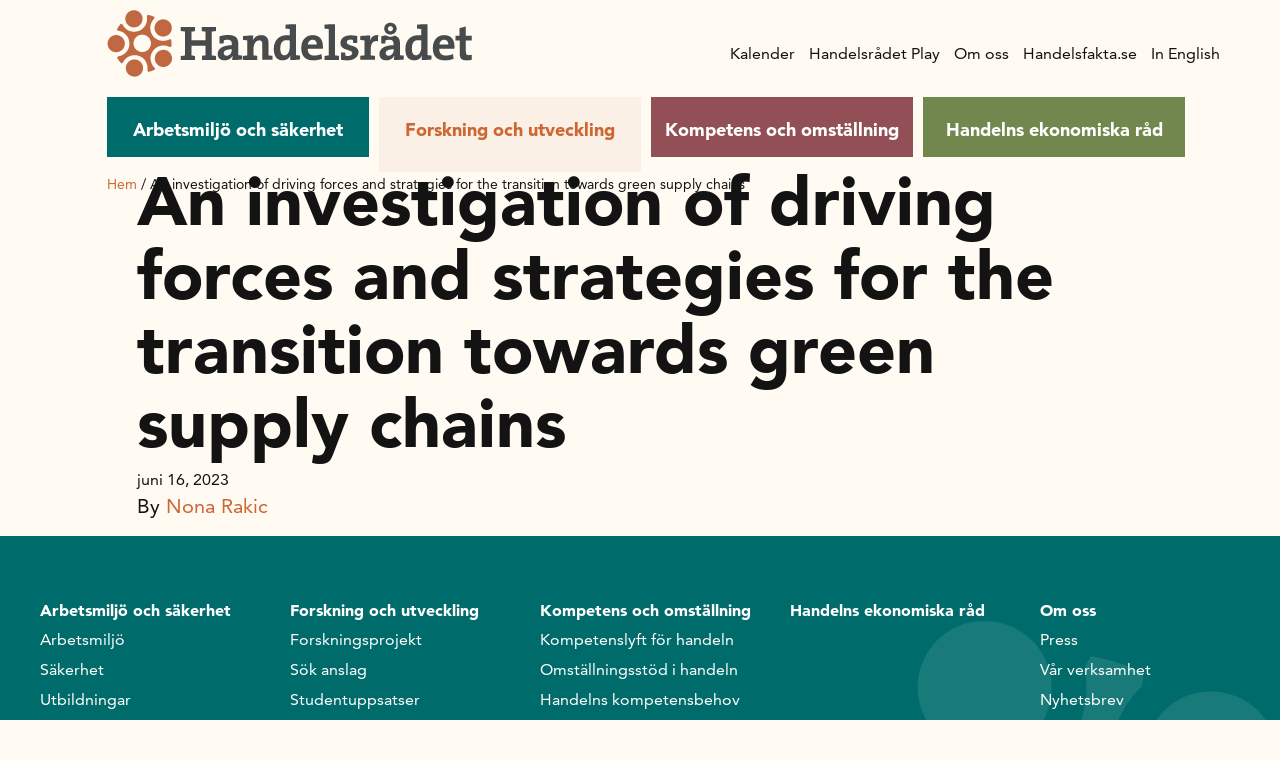

--- FILE ---
content_type: text/html; charset=UTF-8
request_url: https://handelsradet.se/forskning-och-utveckling/studentuppsatser/an-investigation-of-driving-forces-and-strategies-for-the-transition-towards-green-supply-chains/
body_size: 18857
content:
<!doctype html>
<html lang="sv-SE">

<head>
  <meta charset="utf-8">
  <meta http-equiv="x-ua-compatible" content="ie=edge">
  <meta name="viewport" content="width=device-width, initial-scale=1, shrink-to-fit=no">

  <!-- cookie script -->
  <script type="text/javascript" charset="UTF-8" src="//eu.cookie-script.com/s/c49b55aad900399f625a805358ba232a.js"></script>

      <!-- Google Tag Manager -->
    <script>
      (function(w, d, s, l, i) {
        w[l] = w[l] || [];
        w[l].push({
          'gtm.start': new Date().getTime(),
          event: 'gtm.js'
        });
        var f = d.getElementsByTagName(s)[0],
          j = d.createElement(s),
          dl = l != 'dataLayer' ? '&l=' + l : '';
        j.async = true;
        j.src =
          'https://www.googletagmanager.com/gtm.js?id=' + i + dl;
        f.parentNode.insertBefore(j, f);
      })(window, document, 'script', 'dataLayer', 'GTM-5RV8PKN');
    </script>
    <!-- End Google Tag Manager -->
  <meta name='robots' content='index, follow, max-image-preview:large, max-snippet:-1, max-video-preview:-1' />
	<style>img:is([sizes="auto" i], [sizes^="auto," i]) { contain-intrinsic-size: 3000px 1500px }</style>
	<meta property="og:title" content="An investigation of driving forces and strategies for the transition towards green supply chains"/>
<meta property="og:description" content=""/>
<meta property="og:type" content="article"/>
<meta property="og:article:published_time" content="2023-06-16 11:12:46"/>
<meta property="og:article:modified_time" content="2023-06-16 11:13:04"/>
<meta name="twitter:card" content="summary">
<meta name="twitter:title" content="An investigation of driving forces and strategies for the transition towards green supply chains"/>
<meta name="twitter:description" content=""/>
<meta name="author" content="Nona Rakic"/>

	<!-- This site is optimized with the Yoast SEO plugin v26.4 - https://yoast.com/wordpress/plugins/seo/ -->
	<title>An investigation of driving forces and strategies for the transition towards green supply chains | Handelsrådet</title>
	<link rel="canonical" href="https://handelsradet.se/forskning-och-utveckling/studentuppsatser/an-investigation-of-driving-forces-and-strategies-for-the-transition-towards-green-supply-chains/" />
	<meta property="og:url" content="https://handelsradet.se/forskning-och-utveckling/studentuppsatser/an-investigation-of-driving-forces-and-strategies-for-the-transition-towards-green-supply-chains/" />
	<meta property="og:site_name" content="Handelsrådet" />
	<meta property="article:publisher" content="https://www.facebook.com/handelsradet" />
	<meta property="article:modified_time" content="2023-06-16T09:13:04+00:00" />
	<script type="application/ld+json" class="yoast-schema-graph">{"@context":"https://schema.org","@graph":[{"@type":"WebPage","@id":"https://handelsradet.se/forskning-och-utveckling/studentuppsatser/an-investigation-of-driving-forces-and-strategies-for-the-transition-towards-green-supply-chains/","url":"https://handelsradet.se/forskning-och-utveckling/studentuppsatser/an-investigation-of-driving-forces-and-strategies-for-the-transition-towards-green-supply-chains/","name":"An investigation of driving forces and strategies for the transition towards green supply chains | Handelsrådet","isPartOf":{"@id":"https://handelsradet.se/#website"},"datePublished":"2023-06-16T09:12:46+00:00","dateModified":"2023-06-16T09:13:04+00:00","breadcrumb":{"@id":"https://handelsradet.se/forskning-och-utveckling/studentuppsatser/an-investigation-of-driving-forces-and-strategies-for-the-transition-towards-green-supply-chains/#breadcrumb"},"inLanguage":"sv-SE","potentialAction":[{"@type":"ReadAction","target":["https://handelsradet.se/forskning-och-utveckling/studentuppsatser/an-investigation-of-driving-forces-and-strategies-for-the-transition-towards-green-supply-chains/"]}]},{"@type":"BreadcrumbList","@id":"https://handelsradet.se/forskning-och-utveckling/studentuppsatser/an-investigation-of-driving-forces-and-strategies-for-the-transition-towards-green-supply-chains/#breadcrumb","itemListElement":[{"@type":"ListItem","position":1,"name":"Hem","item":"https://handelsradet.se/"},{"@type":"ListItem","position":2,"name":"An investigation of driving forces and strategies for the transition towards green supply chains"}]},{"@type":"WebSite","@id":"https://handelsradet.se/#website","url":"https://handelsradet.se/","name":"Handelsrådet","description":"","publisher":{"@id":"https://handelsradet.se/#organization"},"potentialAction":[{"@type":"SearchAction","target":{"@type":"EntryPoint","urlTemplate":"https://handelsradet.se/?s={search_term_string}"},"query-input":{"@type":"PropertyValueSpecification","valueRequired":true,"valueName":"search_term_string"}}],"inLanguage":"sv-SE"},{"@type":"Organization","@id":"https://handelsradet.se/#organization","name":"Handelsrådet","url":"https://handelsradet.se/","logo":{"@type":"ImageObject","inLanguage":"sv-SE","@id":"https://handelsradet.se/#/schema/logo/image/","url":"https://handelsradet.se/app/uploads/2021/03/HR_Logotyp-1.png","contentUrl":"https://handelsradet.se/app/uploads/2021/03/HR_Logotyp-1.png","width":952,"height":306,"caption":"Handelsrådet"},"image":{"@id":"https://handelsradet.se/#/schema/logo/image/"},"sameAs":["https://www.facebook.com/handelsradet","https://www.linkedin.com/company/handelsradet/","https://www.youtube.com/channel/UCSU5UBKW3Tg_9ihfW1riEWA"]}]}</script>
	<!-- / Yoast SEO plugin. -->


<script>
window._wpemojiSettings = {"baseUrl":"https:\/\/s.w.org\/images\/core\/emoji\/16.0.1\/72x72\/","ext":".png","svgUrl":"https:\/\/s.w.org\/images\/core\/emoji\/16.0.1\/svg\/","svgExt":".svg","source":{"concatemoji":"https:\/\/handelsradet.se\/wp\/wp-includes\/js\/wp-emoji-release.min.js?ver=6.8.3"}};
/*! This file is auto-generated */
!function(s,n){var o,i,e;function c(e){try{var t={supportTests:e,timestamp:(new Date).valueOf()};sessionStorage.setItem(o,JSON.stringify(t))}catch(e){}}function p(e,t,n){e.clearRect(0,0,e.canvas.width,e.canvas.height),e.fillText(t,0,0);var t=new Uint32Array(e.getImageData(0,0,e.canvas.width,e.canvas.height).data),a=(e.clearRect(0,0,e.canvas.width,e.canvas.height),e.fillText(n,0,0),new Uint32Array(e.getImageData(0,0,e.canvas.width,e.canvas.height).data));return t.every(function(e,t){return e===a[t]})}function u(e,t){e.clearRect(0,0,e.canvas.width,e.canvas.height),e.fillText(t,0,0);for(var n=e.getImageData(16,16,1,1),a=0;a<n.data.length;a++)if(0!==n.data[a])return!1;return!0}function f(e,t,n,a){switch(t){case"flag":return n(e,"\ud83c\udff3\ufe0f\u200d\u26a7\ufe0f","\ud83c\udff3\ufe0f\u200b\u26a7\ufe0f")?!1:!n(e,"\ud83c\udde8\ud83c\uddf6","\ud83c\udde8\u200b\ud83c\uddf6")&&!n(e,"\ud83c\udff4\udb40\udc67\udb40\udc62\udb40\udc65\udb40\udc6e\udb40\udc67\udb40\udc7f","\ud83c\udff4\u200b\udb40\udc67\u200b\udb40\udc62\u200b\udb40\udc65\u200b\udb40\udc6e\u200b\udb40\udc67\u200b\udb40\udc7f");case"emoji":return!a(e,"\ud83e\udedf")}return!1}function g(e,t,n,a){var r="undefined"!=typeof WorkerGlobalScope&&self instanceof WorkerGlobalScope?new OffscreenCanvas(300,150):s.createElement("canvas"),o=r.getContext("2d",{willReadFrequently:!0}),i=(o.textBaseline="top",o.font="600 32px Arial",{});return e.forEach(function(e){i[e]=t(o,e,n,a)}),i}function t(e){var t=s.createElement("script");t.src=e,t.defer=!0,s.head.appendChild(t)}"undefined"!=typeof Promise&&(o="wpEmojiSettingsSupports",i=["flag","emoji"],n.supports={everything:!0,everythingExceptFlag:!0},e=new Promise(function(e){s.addEventListener("DOMContentLoaded",e,{once:!0})}),new Promise(function(t){var n=function(){try{var e=JSON.parse(sessionStorage.getItem(o));if("object"==typeof e&&"number"==typeof e.timestamp&&(new Date).valueOf()<e.timestamp+604800&&"object"==typeof e.supportTests)return e.supportTests}catch(e){}return null}();if(!n){if("undefined"!=typeof Worker&&"undefined"!=typeof OffscreenCanvas&&"undefined"!=typeof URL&&URL.createObjectURL&&"undefined"!=typeof Blob)try{var e="postMessage("+g.toString()+"("+[JSON.stringify(i),f.toString(),p.toString(),u.toString()].join(",")+"));",a=new Blob([e],{type:"text/javascript"}),r=new Worker(URL.createObjectURL(a),{name:"wpTestEmojiSupports"});return void(r.onmessage=function(e){c(n=e.data),r.terminate(),t(n)})}catch(e){}c(n=g(i,f,p,u))}t(n)}).then(function(e){for(var t in e)n.supports[t]=e[t],n.supports.everything=n.supports.everything&&n.supports[t],"flag"!==t&&(n.supports.everythingExceptFlag=n.supports.everythingExceptFlag&&n.supports[t]);n.supports.everythingExceptFlag=n.supports.everythingExceptFlag&&!n.supports.flag,n.DOMReady=!1,n.readyCallback=function(){n.DOMReady=!0}}).then(function(){return e}).then(function(){var e;n.supports.everything||(n.readyCallback(),(e=n.source||{}).concatemoji?t(e.concatemoji):e.wpemoji&&e.twemoji&&(t(e.twemoji),t(e.wpemoji)))}))}((window,document),window._wpemojiSettings);
</script>
<style id='wp-emoji-styles-inline-css'>

	img.wp-smiley, img.emoji {
		display: inline !important;
		border: none !important;
		box-shadow: none !important;
		height: 1em !important;
		width: 1em !important;
		margin: 0 0.07em !important;
		vertical-align: -0.1em !important;
		background: none !important;
		padding: 0 !important;
	}
</style>
<link rel='stylesheet' id='wp-block-library-css' href='https://handelsradet.se/wp/wp-includes/css/dist/block-library/style.min.css?ver=6.8.3' media='all' />
<style id='classic-theme-styles-inline-css'>
/*! This file is auto-generated */
.wp-block-button__link{color:#fff;background-color:#32373c;border-radius:9999px;box-shadow:none;text-decoration:none;padding:calc(.667em + 2px) calc(1.333em + 2px);font-size:1.125em}.wp-block-file__button{background:#32373c;color:#fff;text-decoration:none}
</style>
<style id='safe-svg-svg-icon-style-inline-css'>
.safe-svg-cover{text-align:center}.safe-svg-cover .safe-svg-inside{display:inline-block;max-width:100%}.safe-svg-cover svg{fill:currentColor;height:100%;max-height:100%;max-width:100%;width:100%}

</style>
<style id='global-styles-inline-css'>
:root{--wp--preset--aspect-ratio--square: 1;--wp--preset--aspect-ratio--4-3: 4/3;--wp--preset--aspect-ratio--3-4: 3/4;--wp--preset--aspect-ratio--3-2: 3/2;--wp--preset--aspect-ratio--2-3: 2/3;--wp--preset--aspect-ratio--16-9: 16/9;--wp--preset--aspect-ratio--9-16: 9/16;--wp--preset--color--black: #000000;--wp--preset--color--cyan-bluish-gray: #abb8c3;--wp--preset--color--white: #ffffff;--wp--preset--color--pale-pink: #f78da7;--wp--preset--color--vivid-red: #cf2e2e;--wp--preset--color--luminous-vivid-orange: #ff6900;--wp--preset--color--luminous-vivid-amber: #fcb900;--wp--preset--color--light-green-cyan: #7bdcb5;--wp--preset--color--vivid-green-cyan: #00d084;--wp--preset--color--pale-cyan-blue: #8ed1fc;--wp--preset--color--vivid-cyan-blue: #0693e3;--wp--preset--color--vivid-purple: #9b51e0;--wp--preset--color--primary: #525ddc;--wp--preset--gradient--vivid-cyan-blue-to-vivid-purple: linear-gradient(135deg,rgba(6,147,227,1) 0%,rgb(155,81,224) 100%);--wp--preset--gradient--light-green-cyan-to-vivid-green-cyan: linear-gradient(135deg,rgb(122,220,180) 0%,rgb(0,208,130) 100%);--wp--preset--gradient--luminous-vivid-amber-to-luminous-vivid-orange: linear-gradient(135deg,rgba(252,185,0,1) 0%,rgba(255,105,0,1) 100%);--wp--preset--gradient--luminous-vivid-orange-to-vivid-red: linear-gradient(135deg,rgba(255,105,0,1) 0%,rgb(207,46,46) 100%);--wp--preset--gradient--very-light-gray-to-cyan-bluish-gray: linear-gradient(135deg,rgb(238,238,238) 0%,rgb(169,184,195) 100%);--wp--preset--gradient--cool-to-warm-spectrum: linear-gradient(135deg,rgb(74,234,220) 0%,rgb(151,120,209) 20%,rgb(207,42,186) 40%,rgb(238,44,130) 60%,rgb(251,105,98) 80%,rgb(254,248,76) 100%);--wp--preset--gradient--blush-light-purple: linear-gradient(135deg,rgb(255,206,236) 0%,rgb(152,150,240) 100%);--wp--preset--gradient--blush-bordeaux: linear-gradient(135deg,rgb(254,205,165) 0%,rgb(254,45,45) 50%,rgb(107,0,62) 100%);--wp--preset--gradient--luminous-dusk: linear-gradient(135deg,rgb(255,203,112) 0%,rgb(199,81,192) 50%,rgb(65,88,208) 100%);--wp--preset--gradient--pale-ocean: linear-gradient(135deg,rgb(255,245,203) 0%,rgb(182,227,212) 50%,rgb(51,167,181) 100%);--wp--preset--gradient--electric-grass: linear-gradient(135deg,rgb(202,248,128) 0%,rgb(113,206,126) 100%);--wp--preset--gradient--midnight: linear-gradient(135deg,rgb(2,3,129) 0%,rgb(40,116,252) 100%);--wp--preset--font-size--small: 13px;--wp--preset--font-size--medium: 20px;--wp--preset--font-size--large: 36px;--wp--preset--font-size--x-large: 42px;--wp--preset--spacing--20: 0.44rem;--wp--preset--spacing--30: 0.67rem;--wp--preset--spacing--40: 1rem;--wp--preset--spacing--50: 1.5rem;--wp--preset--spacing--60: 2.25rem;--wp--preset--spacing--70: 3.38rem;--wp--preset--spacing--80: 5.06rem;--wp--preset--shadow--natural: 6px 6px 9px rgba(0, 0, 0, 0.2);--wp--preset--shadow--deep: 12px 12px 50px rgba(0, 0, 0, 0.4);--wp--preset--shadow--sharp: 6px 6px 0px rgba(0, 0, 0, 0.2);--wp--preset--shadow--outlined: 6px 6px 0px -3px rgba(255, 255, 255, 1), 6px 6px rgba(0, 0, 0, 1);--wp--preset--shadow--crisp: 6px 6px 0px rgba(0, 0, 0, 1);}:where(.is-layout-flex){gap: 0.5em;}:where(.is-layout-grid){gap: 0.5em;}body .is-layout-flex{display: flex;}.is-layout-flex{flex-wrap: wrap;align-items: center;}.is-layout-flex > :is(*, div){margin: 0;}body .is-layout-grid{display: grid;}.is-layout-grid > :is(*, div){margin: 0;}:where(.wp-block-columns.is-layout-flex){gap: 2em;}:where(.wp-block-columns.is-layout-grid){gap: 2em;}:where(.wp-block-post-template.is-layout-flex){gap: 1.25em;}:where(.wp-block-post-template.is-layout-grid){gap: 1.25em;}.has-black-color{color: var(--wp--preset--color--black) !important;}.has-cyan-bluish-gray-color{color: var(--wp--preset--color--cyan-bluish-gray) !important;}.has-white-color{color: var(--wp--preset--color--white) !important;}.has-pale-pink-color{color: var(--wp--preset--color--pale-pink) !important;}.has-vivid-red-color{color: var(--wp--preset--color--vivid-red) !important;}.has-luminous-vivid-orange-color{color: var(--wp--preset--color--luminous-vivid-orange) !important;}.has-luminous-vivid-amber-color{color: var(--wp--preset--color--luminous-vivid-amber) !important;}.has-light-green-cyan-color{color: var(--wp--preset--color--light-green-cyan) !important;}.has-vivid-green-cyan-color{color: var(--wp--preset--color--vivid-green-cyan) !important;}.has-pale-cyan-blue-color{color: var(--wp--preset--color--pale-cyan-blue) !important;}.has-vivid-cyan-blue-color{color: var(--wp--preset--color--vivid-cyan-blue) !important;}.has-vivid-purple-color{color: var(--wp--preset--color--vivid-purple) !important;}.has-black-background-color{background-color: var(--wp--preset--color--black) !important;}.has-cyan-bluish-gray-background-color{background-color: var(--wp--preset--color--cyan-bluish-gray) !important;}.has-white-background-color{background-color: var(--wp--preset--color--white) !important;}.has-pale-pink-background-color{background-color: var(--wp--preset--color--pale-pink) !important;}.has-vivid-red-background-color{background-color: var(--wp--preset--color--vivid-red) !important;}.has-luminous-vivid-orange-background-color{background-color: var(--wp--preset--color--luminous-vivid-orange) !important;}.has-luminous-vivid-amber-background-color{background-color: var(--wp--preset--color--luminous-vivid-amber) !important;}.has-light-green-cyan-background-color{background-color: var(--wp--preset--color--light-green-cyan) !important;}.has-vivid-green-cyan-background-color{background-color: var(--wp--preset--color--vivid-green-cyan) !important;}.has-pale-cyan-blue-background-color{background-color: var(--wp--preset--color--pale-cyan-blue) !important;}.has-vivid-cyan-blue-background-color{background-color: var(--wp--preset--color--vivid-cyan-blue) !important;}.has-vivid-purple-background-color{background-color: var(--wp--preset--color--vivid-purple) !important;}.has-black-border-color{border-color: var(--wp--preset--color--black) !important;}.has-cyan-bluish-gray-border-color{border-color: var(--wp--preset--color--cyan-bluish-gray) !important;}.has-white-border-color{border-color: var(--wp--preset--color--white) !important;}.has-pale-pink-border-color{border-color: var(--wp--preset--color--pale-pink) !important;}.has-vivid-red-border-color{border-color: var(--wp--preset--color--vivid-red) !important;}.has-luminous-vivid-orange-border-color{border-color: var(--wp--preset--color--luminous-vivid-orange) !important;}.has-luminous-vivid-amber-border-color{border-color: var(--wp--preset--color--luminous-vivid-amber) !important;}.has-light-green-cyan-border-color{border-color: var(--wp--preset--color--light-green-cyan) !important;}.has-vivid-green-cyan-border-color{border-color: var(--wp--preset--color--vivid-green-cyan) !important;}.has-pale-cyan-blue-border-color{border-color: var(--wp--preset--color--pale-cyan-blue) !important;}.has-vivid-cyan-blue-border-color{border-color: var(--wp--preset--color--vivid-cyan-blue) !important;}.has-vivid-purple-border-color{border-color: var(--wp--preset--color--vivid-purple) !important;}.has-vivid-cyan-blue-to-vivid-purple-gradient-background{background: var(--wp--preset--gradient--vivid-cyan-blue-to-vivid-purple) !important;}.has-light-green-cyan-to-vivid-green-cyan-gradient-background{background: var(--wp--preset--gradient--light-green-cyan-to-vivid-green-cyan) !important;}.has-luminous-vivid-amber-to-luminous-vivid-orange-gradient-background{background: var(--wp--preset--gradient--luminous-vivid-amber-to-luminous-vivid-orange) !important;}.has-luminous-vivid-orange-to-vivid-red-gradient-background{background: var(--wp--preset--gradient--luminous-vivid-orange-to-vivid-red) !important;}.has-very-light-gray-to-cyan-bluish-gray-gradient-background{background: var(--wp--preset--gradient--very-light-gray-to-cyan-bluish-gray) !important;}.has-cool-to-warm-spectrum-gradient-background{background: var(--wp--preset--gradient--cool-to-warm-spectrum) !important;}.has-blush-light-purple-gradient-background{background: var(--wp--preset--gradient--blush-light-purple) !important;}.has-blush-bordeaux-gradient-background{background: var(--wp--preset--gradient--blush-bordeaux) !important;}.has-luminous-dusk-gradient-background{background: var(--wp--preset--gradient--luminous-dusk) !important;}.has-pale-ocean-gradient-background{background: var(--wp--preset--gradient--pale-ocean) !important;}.has-electric-grass-gradient-background{background: var(--wp--preset--gradient--electric-grass) !important;}.has-midnight-gradient-background{background: var(--wp--preset--gradient--midnight) !important;}.has-small-font-size{font-size: var(--wp--preset--font-size--small) !important;}.has-medium-font-size{font-size: var(--wp--preset--font-size--medium) !important;}.has-large-font-size{font-size: var(--wp--preset--font-size--large) !important;}.has-x-large-font-size{font-size: var(--wp--preset--font-size--x-large) !important;}
:where(.wp-block-post-template.is-layout-flex){gap: 1.25em;}:where(.wp-block-post-template.is-layout-grid){gap: 1.25em;}
:where(.wp-block-columns.is-layout-flex){gap: 2em;}:where(.wp-block-columns.is-layout-grid){gap: 2em;}
:root :where(.wp-block-pullquote){font-size: 1.5em;line-height: 1.6;}
</style>
<link rel='stylesheet' id='cff-css' href='https://handelsradet.se/app/plugins/custom-facebook-feed-pro/assets/css/cff-style.min.css?ver=4.6.6' media='all' />
<link rel='stylesheet' id='sage/app.css-css' href='https://handelsradet.se/app/themes/nya-handelsradet/dist/styles/app.css?id=19d9b969436663427a98' media='all' />
<script src="https://handelsradet.se/wp/wp-includes/js/jquery/jquery.min.js?ver=3.7.1" id="jquery-core-js"></script>
<script src="https://handelsradet.se/wp/wp-includes/js/jquery/jquery-migrate.min.js?ver=3.4.1" id="jquery-migrate-js"></script>
<link rel="https://api.w.org/" href="https://handelsradet.se/wp-json/" /><link rel="alternate" title="JSON" type="application/json" href="https://handelsradet.se/wp-json/wp/v2/studentuppsatser/8345" /><link rel="EditURI" type="application/rsd+xml" title="RSD" href="https://handelsradet.se/wp/xmlrpc.php?rsd" />
<meta name="generator" content="WordPress 6.8.3" />
<link rel='shortlink' href='https://handelsradet.se/?p=8345' />
<link rel="alternate" title="oEmbed (JSON)" type="application/json+oembed" href="https://handelsradet.se/wp-json/oembed/1.0/embed?url=https%3A%2F%2Fhandelsradet.se%2Fforskning-och-utveckling%2Fstudentuppsatser%2Fan-investigation-of-driving-forces-and-strategies-for-the-transition-towards-green-supply-chains%2F" />
<link rel="alternate" title="oEmbed (XML)" type="text/xml+oembed" href="https://handelsradet.se/wp-json/oembed/1.0/embed?url=https%3A%2F%2Fhandelsradet.se%2Fforskning-och-utveckling%2Fstudentuppsatser%2Fan-investigation-of-driving-forces-and-strategies-for-the-transition-towards-green-supply-chains%2F&#038;format=xml" />
<!-- Custom Facebook Feed JS vars -->
<script type="text/javascript">
var cffsiteurl = "https://handelsradet.se/app/plugins";
var cffajaxurl = "https://handelsradet.se/wp/wp-admin/admin-ajax.php";


var cfflinkhashtags = "false";
</script>
<link rel="icon" href="https://handelsradet.se/app/uploads/2021/05/cropped-favicon_handelsradet-32x32.png" sizes="32x32" />
<link rel="icon" href="https://handelsradet.se/app/uploads/2021/05/cropped-favicon_handelsradet-192x192.png" sizes="192x192" />
<link rel="apple-touch-icon" href="https://handelsradet.se/app/uploads/2021/05/cropped-favicon_handelsradet-180x180.png" />
<meta name="msapplication-TileImage" content="https://handelsradet.se/app/uploads/2021/05/cropped-favicon_handelsradet-270x270.png" />
		<style id="wp-custom-css">
			

/* Custom Facebook Feed */
#cff.cff-default-styles .cff-expand a {
 font-size: 16px;
}
#cff .cff-post-text-link {
display: block;
}

.block-cff-cff-feed-block .cff-item a:before {
 content: none;
}

#cff.cff-default-styles a:hover, #cff.cff-default-styles a:focus {
text-decoration: none;
}
#cff .cff-load-more {
display: none !important;
}
/* Custom Facebook Feed - End */		</style>
		</head>

<body class="wp-singular studentuppsatser-template-default single single-studentuppsatser postid-8345 wp-embed-responsive wp-theme-nya-handelsradet an-investigation-of-driving-forces-and-strategies-for-the-transition-towards-green-supply-chains">


      <!-- Google Tag Manager (noscript) -->
    <noscript><iframe src="https://www.googletagmanager.com/ns.html?id=GTM-5RV8PKN" height="0" width="0" style="display:none;visibility:hidden"></iframe></noscript>
    <!-- End Google Tag Manager (noscript) -->
  
    
  <div class="app">
    <header class="banner">
  <div class="container-fluid header-area header-area-width">
    <a class="brand" href="https://handelsradet.se/">
      <img class="svg hr-logo" src="https://handelsradet.se/app/themes/nya-handelsradet/dist/images/handelsradet.svg?id=6b46ec1bc4c47faad85f" alt="Handelsrådet logga" title="Handelsrådet logga">
      <img class="svg mobile-logo" src="https://handelsradet.se/app/themes/nya-handelsradet/dist/images/mobile-icon.svg?id=6665bf88f52bbb7a0e48" alt="Handelsrådet logga" title="Handelsrådet logga">
    </a>
    <div class="hamburger-icon">
      <span></span>
      <span></span>
      <span></span>
      <span></span>
    </div>
    <div class="navigation-wrapper topPosition">
      <nav class="c-header__primary-menu">
        <ul class="top-level-ul">
      
    <li class="top-level-menu-li  has-teal-background-color ">
      <a target="" href="https://handelsradet.se/arbetsmiljo-och-sakerhet/">
        Arbetsmiljö och säkerhet
      </a>
      <div class="toggleMenu">
        <svg class="menu-arrow " xmlns="http://www.w3.org/2000/svg" width="16" height="16" viewBox="0 0 16 16">
          <polygon class="poly" fill-rule="evenodd" points="3.8 7 9.4 1.4 8 0 0 8 8 16 9.4 14.6 3.8 9 16 9 16 7" transform="matrix(0 -1 -1 0 16 16)"/>
        </svg>
      </div>
      
              <ul class="submenu top-submenu ">
          
          <div class="left-side-menu">
                          
              <li class="second-level-menu-li  has-children ">
                <a href="https://handelsradet.se/arbetsmiljo-och-sakerhet/arbetsmiljo/">
                  Arbetsmiljö
                </a>
                <div class="arrow-wrapper">
                  <svg class="menu-arrow " xmlns="http://www.w3.org/2000/svg" width="16" height="16" viewBox="0 0 16 16">
                    <polygon class="poly" fill-rule="evenodd" points="3.8 7 9.4 1.4 8 0 0 8 8 16 9.4 14.6 3.8 9 16 9 16 7" transform="matrix(0 -1 -1 0 16 16)"/>
                  </svg>
                </div>
                
                                  <ul class="submenu second-submenu ">
                                           
                      <li class="third-level-menu-li   ">
                        <a href="https://handelsradet.se/arbetsmiljo-och-sakerhet/arbetsmiljo/checklistor/">
                          Checklistor
                        </a>
                        <div class="arrow-wrapper">
                          <svg class="menu-arrow " xmlns="http://www.w3.org/2000/svg" width="16" height="16" viewBox="0 0 16 16">
                            <polygon class="poly" fill-rule="evenodd" points="3.8 7 9.4 1.4 8 0 0 8 8 16 9.4 14.6 3.8 9 16 9 16 7" transform="matrix(0 -1 -1 0 16 16)"/>
                          </svg>
                        </div>
                                              </li>
                                           
                      <li class="third-level-menu-li   ">
                        <a href="https://handelsradet.se/arbetsmiljo-och-sakerhet/arbetsmiljo/systematiskt-arbetsmiljoarbete/">
                          Systematiskt arbetsmiljöarbete
                        </a>
                        <div class="arrow-wrapper">
                          <svg class="menu-arrow " xmlns="http://www.w3.org/2000/svg" width="16" height="16" viewBox="0 0 16 16">
                            <polygon class="poly" fill-rule="evenodd" points="3.8 7 9.4 1.4 8 0 0 8 8 16 9.4 14.6 3.8 9 16 9 16 7" transform="matrix(0 -1 -1 0 16 16)"/>
                          </svg>
                        </div>
                                              </li>
                                           
                      <li class="third-level-menu-li   ">
                        <a href="https://handelsradet.se/arbetsmiljo-och-sakerhet/arbetsmiljo/somnskola-for-handelsanstallda/">
                          Sömnskola för handelsanställda
                        </a>
                        <div class="arrow-wrapper">
                          <svg class="menu-arrow " xmlns="http://www.w3.org/2000/svg" width="16" height="16" viewBox="0 0 16 16">
                            <polygon class="poly" fill-rule="evenodd" points="3.8 7 9.4 1.4 8 0 0 8 8 16 9.4 14.6 3.8 9 16 9 16 7" transform="matrix(0 -1 -1 0 16 16)"/>
                          </svg>
                        </div>
                                              </li>
                                           
                      <li class="third-level-menu-li   ">
                        <a href="https://handelsradet.se/arbetsmiljo-och-sakerhet/arbetsmiljo/forpackningsprovaren/">
                          Förpackningsprovaren
                        </a>
                        <div class="arrow-wrapper">
                          <svg class="menu-arrow " xmlns="http://www.w3.org/2000/svg" width="16" height="16" viewBox="0 0 16 16">
                            <polygon class="poly" fill-rule="evenodd" points="3.8 7 9.4 1.4 8 0 0 8 8 16 9.4 14.6 3.8 9 16 9 16 7" transform="matrix(0 -1 -1 0 16 16)"/>
                          </svg>
                        </div>
                                              </li>
                                           
                      <li class="third-level-menu-li   ">
                        <a href="https://handelsradet.se/arbetsmiljo-och-sakerhet/arbetsmiljo/riktlinjer-och-rekommendationer/">
                          Riktlinjer och rekommendationer
                        </a>
                        <div class="arrow-wrapper">
                          <svg class="menu-arrow " xmlns="http://www.w3.org/2000/svg" width="16" height="16" viewBox="0 0 16 16">
                            <polygon class="poly" fill-rule="evenodd" points="3.8 7 9.4 1.4 8 0 0 8 8 16 9.4 14.6 3.8 9 16 9 16 7" transform="matrix(0 -1 -1 0 16 16)"/>
                          </svg>
                        </div>
                                              </li>
                                      </ul>
                              </li>
                          
              <li class="second-level-menu-li  has-children ">
                <a href="https://handelsradet.se/arbetsmiljo-och-sakerhet/utbildningar/">
                  Utbildningar
                </a>
                <div class="arrow-wrapper">
                  <svg class="menu-arrow " xmlns="http://www.w3.org/2000/svg" width="16" height="16" viewBox="0 0 16 16">
                    <polygon class="poly" fill-rule="evenodd" points="3.8 7 9.4 1.4 8 0 0 8 8 16 9.4 14.6 3.8 9 16 9 16 7" transform="matrix(0 -1 -1 0 16 16)"/>
                  </svg>
                </div>
                
                                  <ul class="submenu second-submenu ">
                                           
                      <li class="third-level-menu-li   ">
                        <a href="https://handelsradet.se/arbetsmiljo-och-sakerhet/utbildningar/din-arbetsplats-i-handeln/">
                          Din arbetsplats i handeln
                        </a>
                        <div class="arrow-wrapper">
                          <svg class="menu-arrow " xmlns="http://www.w3.org/2000/svg" width="16" height="16" viewBox="0 0 16 16">
                            <polygon class="poly" fill-rule="evenodd" points="3.8 7 9.4 1.4 8 0 0 8 8 16 9.4 14.6 3.8 9 16 9 16 7" transform="matrix(0 -1 -1 0 16 16)"/>
                          </svg>
                        </div>
                                              </li>
                                           
                      <li class="third-level-menu-li   ">
                        <a href="https://handelsradet.se/arbetsmiljo-och-sakerhet/utbildningar/brand-i-handeln/">
                          Brandsäker i handeln
                        </a>
                        <div class="arrow-wrapper">
                          <svg class="menu-arrow " xmlns="http://www.w3.org/2000/svg" width="16" height="16" viewBox="0 0 16 16">
                            <polygon class="poly" fill-rule="evenodd" points="3.8 7 9.4 1.4 8 0 0 8 8 16 9.4 14.6 3.8 9 16 9 16 7" transform="matrix(0 -1 -1 0 16 16)"/>
                          </svg>
                        </div>
                                              </li>
                                           
                      <li class="third-level-menu-li   ">
                        <a href="https://handelsradet.se/arbetsmiljo-och-sakerhet/utbildningar/brandfarlig-vara-i-handeln/">
                          Brandfarlig vara i handeln
                        </a>
                        <div class="arrow-wrapper">
                          <svg class="menu-arrow " xmlns="http://www.w3.org/2000/svg" width="16" height="16" viewBox="0 0 16 16">
                            <polygon class="poly" fill-rule="evenodd" points="3.8 7 9.4 1.4 8 0 0 8 8 16 9.4 14.6 3.8 9 16 9 16 7" transform="matrix(0 -1 -1 0 16 16)"/>
                          </svg>
                        </div>
                                              </li>
                                           
                      <li class="third-level-menu-li   ">
                        <a href="https://handelsradet.se/arbetsmiljo-och-sakerhet/utbildningar/saker-i-butik/">
                          Säker i butik
                        </a>
                        <div class="arrow-wrapper">
                          <svg class="menu-arrow " xmlns="http://www.w3.org/2000/svg" width="16" height="16" viewBox="0 0 16 16">
                            <polygon class="poly" fill-rule="evenodd" points="3.8 7 9.4 1.4 8 0 0 8 8 16 9.4 14.6 3.8 9 16 9 16 7" transform="matrix(0 -1 -1 0 16 16)"/>
                          </svg>
                        </div>
                                              </li>
                                      </ul>
                              </li>
                      </div>

          <div  class="right-side-menu">
                          
              <li class="second-level-menu-li  has-children ">
                <a href="https://handelsradet.se/arbetsmiljo-och-sakerhet/sakerhet/">
                  Säkerhet
                </a>
                <div class="arrow-wrapper">
                  <svg class="menu-arrow " xmlns="http://www.w3.org/2000/svg" width="16" height="16" viewBox="0 0 16 16">
                    <polygon class="poly" fill-rule="evenodd" points="3.8 7 9.4 1.4 8 0 0 8 8 16 9.4 14.6 3.8 9 16 9 16 7" transform="matrix(0 -1 -1 0 16 16)"/>
                  </svg>
                </div>
                
                                  <ul class="submenu second-submenu ">
                                           
                      <li class="third-level-menu-li   ">
                        <a href="https://handelsradet.se/arbetsmiljo-och-sakerhet/sakerhet/skydda-butiken/">
                          Trygg och säker i handeln
                        </a>
                        <div class="arrow-wrapper">
                          <svg class="menu-arrow " xmlns="http://www.w3.org/2000/svg" width="16" height="16" viewBox="0 0 16 16">
                            <polygon class="poly" fill-rule="evenodd" points="3.8 7 9.4 1.4 8 0 0 8 8 16 9.4 14.6 3.8 9 16 9 16 7" transform="matrix(0 -1 -1 0 16 16)"/>
                          </svg>
                        </div>
                                              </li>
                                           
                      <li class="third-level-menu-li   ">
                        <a href="https://handelsradet.se/arbetsmiljo-och-sakerhet/sakerhet/halsoeffekter-av-ran/">
                          Hälsoeffekter av rån
                        </a>
                        <div class="arrow-wrapper">
                          <svg class="menu-arrow " xmlns="http://www.w3.org/2000/svg" width="16" height="16" viewBox="0 0 16 16">
                            <polygon class="poly" fill-rule="evenodd" points="3.8 7 9.4 1.4 8 0 0 8 8 16 9.4 14.6 3.8 9 16 9 16 7" transform="matrix(0 -1 -1 0 16 16)"/>
                          </svg>
                        </div>
                                              </li>
                                      </ul>
                              </li>
                          
              <li class="second-level-menu-li   ">
                <a href="https://handelsradet.se/arbetsmiljo-och-sakerhet/om-oss/">
                  Om oss
                </a>
                <div class="arrow-wrapper">
                  <svg class="menu-arrow " xmlns="http://www.w3.org/2000/svg" width="16" height="16" viewBox="0 0 16 16">
                    <polygon class="poly" fill-rule="evenodd" points="3.8 7 9.4 1.4 8 0 0 8 8 16 9.4 14.6 3.8 9 16 9 16 7" transform="matrix(0 -1 -1 0 16 16)"/>
                  </svg>
                </div>
                
                              </li>
                      </div>

        </ul>
      
    </li>
        
    <li class="top-level-menu-li  has-terracotta-background-color active-top-menu top-level-open">
      <a target="" href="https://handelsradet.se/forskning-och-utveckling/">
        Forskning och utveckling
      </a>
      <div class="toggleMenu">
        <svg class="menu-arrow open" xmlns="http://www.w3.org/2000/svg" width="16" height="16" viewBox="0 0 16 16">
          <polygon class="poly" fill-rule="evenodd" points="3.8 7 9.4 1.4 8 0 0 8 8 16 9.4 14.6 3.8 9 16 9 16 7" transform="matrix(0 -1 -1 0 16 16)"/>
        </svg>
      </div>
      
              <ul class="submenu top-submenu ">
          
          <div class="left-side-menu">
                          
              <li class="second-level-menu-li   ">
                <a href="https://handelsradet.se/forskning-och-utveckling/forskningsprojekt/">
                  Forskningsprojekt
                </a>
                <div class="arrow-wrapper">
                  <svg class="menu-arrow " xmlns="http://www.w3.org/2000/svg" width="16" height="16" viewBox="0 0 16 16">
                    <polygon class="poly" fill-rule="evenodd" points="3.8 7 9.4 1.4 8 0 0 8 8 16 9.4 14.6 3.8 9 16 9 16 7" transform="matrix(0 -1 -1 0 16 16)"/>
                  </svg>
                </div>
                
                              </li>
                          
              <li class="second-level-menu-li   ">
                <a href="https://handelsradet.se/forskning-och-utveckling/studentuppsatser/">
                  Studentuppsatser
                </a>
                <div class="arrow-wrapper">
                  <svg class="menu-arrow " xmlns="http://www.w3.org/2000/svg" width="16" height="16" viewBox="0 0 16 16">
                    <polygon class="poly" fill-rule="evenodd" points="3.8 7 9.4 1.4 8 0 0 8 8 16 9.4 14.6 3.8 9 16 9 16 7" transform="matrix(0 -1 -1 0 16 16)"/>
                  </svg>
                </div>
                
                              </li>
                          
              <li class="second-level-menu-li   ">
                <a href="https://handelsradet.se/forskning-och-utveckling/publikationer/">
                  Rapporter och publikationer
                </a>
                <div class="arrow-wrapper">
                  <svg class="menu-arrow " xmlns="http://www.w3.org/2000/svg" width="16" height="16" viewBox="0 0 16 16">
                    <polygon class="poly" fill-rule="evenodd" points="3.8 7 9.4 1.4 8 0 0 8 8 16 9.4 14.6 3.8 9 16 9 16 7" transform="matrix(0 -1 -1 0 16 16)"/>
                  </svg>
                </div>
                
                              </li>
                          
              <li class="second-level-menu-li   ">
                <a href="https://handelsradet.se/forskning-och-utveckling/forskningssatsningar/inspel-till-forsknings-och-innovationspropositionen/">
                  Inspel till forsknings- och innovationspropositionen
                </a>
                <div class="arrow-wrapper">
                  <svg class="menu-arrow " xmlns="http://www.w3.org/2000/svg" width="16" height="16" viewBox="0 0 16 16">
                    <polygon class="poly" fill-rule="evenodd" points="3.8 7 9.4 1.4 8 0 0 8 8 16 9.4 14.6 3.8 9 16 9 16 7" transform="matrix(0 -1 -1 0 16 16)"/>
                  </svg>
                </div>
                
                              </li>
                          
              <li class="second-level-menu-li   ">
                <a href="https://handelsradet.se/forskning-och-utveckling/forskningssatsningar/">
                  Forskningssatsningar
                </a>
                <div class="arrow-wrapper">
                  <svg class="menu-arrow " xmlns="http://www.w3.org/2000/svg" width="16" height="16" viewBox="0 0 16 16">
                    <polygon class="poly" fill-rule="evenodd" points="3.8 7 9.4 1.4 8 0 0 8 8 16 9.4 14.6 3.8 9 16 9 16 7" transform="matrix(0 -1 -1 0 16 16)"/>
                  </svg>
                </div>
                
                              </li>
                          
              <li class="second-level-menu-li   ">
                <a href="https://handelsradet.se/forskning-och-utveckling/initiativ-for-att-starka-handeln-en-strategisk-forskningsagenda/">
                  Initiativ för att stärka handeln – En strategisk forskningsagenda
                </a>
                <div class="arrow-wrapper">
                  <svg class="menu-arrow " xmlns="http://www.w3.org/2000/svg" width="16" height="16" viewBox="0 0 16 16">
                    <polygon class="poly" fill-rule="evenodd" points="3.8 7 9.4 1.4 8 0 0 8 8 16 9.4 14.6 3.8 9 16 9 16 7" transform="matrix(0 -1 -1 0 16 16)"/>
                  </svg>
                </div>
                
                              </li>
                      </div>

          <div  class="right-side-menu">
                          
              <li class="second-level-menu-li  has-children ">
                <a href="https://handelsradet.se/forskning-och-utveckling/sok-anslag/">
                  Sök anslag
                </a>
                <div class="arrow-wrapper">
                  <svg class="menu-arrow " xmlns="http://www.w3.org/2000/svg" width="16" height="16" viewBox="0 0 16 16">
                    <polygon class="poly" fill-rule="evenodd" points="3.8 7 9.4 1.4 8 0 0 8 8 16 9.4 14.6 3.8 9 16 9 16 7" transform="matrix(0 -1 -1 0 16 16)"/>
                  </svg>
                </div>
                
                                  <ul class="submenu second-submenu ">
                                           
                      <li class="third-level-menu-li   ">
                        <a href="https://handelsradet.se/forskning-och-utveckling/sok-anslag/forskningsprojekt/">
                          Forskningsprojekt
                        </a>
                        <div class="arrow-wrapper">
                          <svg class="menu-arrow " xmlns="http://www.w3.org/2000/svg" width="16" height="16" viewBox="0 0 16 16">
                            <polygon class="poly" fill-rule="evenodd" points="3.8 7 9.4 1.4 8 0 0 8 8 16 9.4 14.6 3.8 9 16 9 16 7" transform="matrix(0 -1 -1 0 16 16)"/>
                          </svg>
                        </div>
                                              </li>
                                           
                      <li class="third-level-menu-li   ">
                        <a href="https://handelsradet.se/forskning-och-utveckling/sok-anslag/postdoc-stod/">
                          Postdoc-stöd
                        </a>
                        <div class="arrow-wrapper">
                          <svg class="menu-arrow " xmlns="http://www.w3.org/2000/svg" width="16" height="16" viewBox="0 0 16 16">
                            <polygon class="poly" fill-rule="evenodd" points="3.8 7 9.4 1.4 8 0 0 8 8 16 9.4 14.6 3.8 9 16 9 16 7" transform="matrix(0 -1 -1 0 16 16)"/>
                          </svg>
                        </div>
                                              </li>
                                           
                      <li class="third-level-menu-li   ">
                        <a href="https://handelsradet.se/forskning-och-utveckling/sok-anslag/handelns-studentuppsatspris/">
                          Handelns studentuppsatspris
                        </a>
                        <div class="arrow-wrapper">
                          <svg class="menu-arrow " xmlns="http://www.w3.org/2000/svg" width="16" height="16" viewBox="0 0 16 16">
                            <polygon class="poly" fill-rule="evenodd" points="3.8 7 9.4 1.4 8 0 0 8 8 16 9.4 14.6 3.8 9 16 9 16 7" transform="matrix(0 -1 -1 0 16 16)"/>
                          </svg>
                        </div>
                                              </li>
                                           
                      <li class="third-level-menu-li   ">
                        <a href="https://handelsradet.se/forskning-och-utveckling/sok-anslag/infrastrukturellt-stod/">
                          Infrastrukturellt stöd
                        </a>
                        <div class="arrow-wrapper">
                          <svg class="menu-arrow " xmlns="http://www.w3.org/2000/svg" width="16" height="16" viewBox="0 0 16 16">
                            <polygon class="poly" fill-rule="evenodd" points="3.8 7 9.4 1.4 8 0 0 8 8 16 9.4 14.6 3.8 9 16 9 16 7" transform="matrix(0 -1 -1 0 16 16)"/>
                          </svg>
                        </div>
                                              </li>
                                           
                      <li class="third-level-menu-li   ">
                        <a href="https://handelsradet.se/forskning-och-utveckling/sok-anslag/planeringsanslag/">
                          Planeringsanslag
                        </a>
                        <div class="arrow-wrapper">
                          <svg class="menu-arrow " xmlns="http://www.w3.org/2000/svg" width="16" height="16" viewBox="0 0 16 16">
                            <polygon class="poly" fill-rule="evenodd" points="3.8 7 9.4 1.4 8 0 0 8 8 16 9.4 14.6 3.8 9 16 9 16 7" transform="matrix(0 -1 -1 0 16 16)"/>
                          </svg>
                        </div>
                                              </li>
                                      </ul>
                              </li>
                          
              <li class="second-level-menu-li   ">
                <a href="https://handelsradet.se/forskning-och-utveckling/stipendiater/">
                  Stipendiater
                </a>
                <div class="arrow-wrapper">
                  <svg class="menu-arrow " xmlns="http://www.w3.org/2000/svg" width="16" height="16" viewBox="0 0 16 16">
                    <polygon class="poly" fill-rule="evenodd" points="3.8 7 9.4 1.4 8 0 0 8 8 16 9.4 14.6 3.8 9 16 9 16 7" transform="matrix(0 -1 -1 0 16 16)"/>
                  </svg>
                </div>
                
                              </li>
                          
              <li class="second-level-menu-li   ">
                <a href="https://handelsradet.se/forskning-och-utveckling/varfor-bidrar-handelsradet/">
                  Varför bidrar Handelsrådet?
                </a>
                <div class="arrow-wrapper">
                  <svg class="menu-arrow " xmlns="http://www.w3.org/2000/svg" width="16" height="16" viewBox="0 0 16 16">
                    <polygon class="poly" fill-rule="evenodd" points="3.8 7 9.4 1.4 8 0 0 8 8 16 9.4 14.6 3.8 9 16 9 16 7" transform="matrix(0 -1 -1 0 16 16)"/>
                  </svg>
                </div>
                
                              </li>
                          
              <li class="second-level-menu-li   ">
                <a href="https://handelsradet.se/forskning-och-utveckling/forskningssatsningar/nrwc-nordic-retail-and-wholesale-conference/">
                  NRWC – Nordic Retail and Wholesale conference
                </a>
                <div class="arrow-wrapper">
                  <svg class="menu-arrow " xmlns="http://www.w3.org/2000/svg" width="16" height="16" viewBox="0 0 16 16">
                    <polygon class="poly" fill-rule="evenodd" points="3.8 7 9.4 1.4 8 0 0 8 8 16 9.4 14.6 3.8 9 16 9 16 7" transform="matrix(0 -1 -1 0 16 16)"/>
                  </svg>
                </div>
                
                              </li>
                          
              <li class="second-level-menu-li   ">
                <a href="https://handelsradet.se/forskning-och-utveckling/strategi-och-utveckling/">
                  Strategi och Utveckling
                </a>
                <div class="arrow-wrapper">
                  <svg class="menu-arrow " xmlns="http://www.w3.org/2000/svg" width="16" height="16" viewBox="0 0 16 16">
                    <polygon class="poly" fill-rule="evenodd" points="3.8 7 9.4 1.4 8 0 0 8 8 16 9.4 14.6 3.8 9 16 9 16 7" transform="matrix(0 -1 -1 0 16 16)"/>
                  </svg>
                </div>
                
                              </li>
                      </div>

        </ul>
      
    </li>
        
    <li class="top-level-menu-li  has-burgundy-background-color ">
      <a target="" href="https://handelsradet.se/kompetens-och-omstallning/">
        Kompetens och omställning
      </a>
      <div class="toggleMenu">
        <svg class="menu-arrow " xmlns="http://www.w3.org/2000/svg" width="16" height="16" viewBox="0 0 16 16">
          <polygon class="poly" fill-rule="evenodd" points="3.8 7 9.4 1.4 8 0 0 8 8 16 9.4 14.6 3.8 9 16 9 16 7" transform="matrix(0 -1 -1 0 16 16)"/>
        </svg>
      </div>
      
              <ul class="submenu top-submenu ">
          
          <div class="left-side-menu">
                          
              <li class="second-level-menu-li  has-children ">
                <a href="https://handelsradet.se/kompetens-och-omstallning/kompetenslyft-for-handeln/">
                  Kompetenslyft för handeln
                </a>
                <div class="arrow-wrapper">
                  <svg class="menu-arrow " xmlns="http://www.w3.org/2000/svg" width="16" height="16" viewBox="0 0 16 16">
                    <polygon class="poly" fill-rule="evenodd" points="3.8 7 9.4 1.4 8 0 0 8 8 16 9.4 14.6 3.8 9 16 9 16 7" transform="matrix(0 -1 -1 0 16 16)"/>
                  </svg>
                </div>
                
                                  <ul class="submenu second-submenu ">
                                           
                      <li class="third-level-menu-li   ">
                        <a href="https://handelsradet.se/kompetens-och-omstallning/kompetenslyft-for-handeln/fortbildningsprogram-for-larare-2/">
                          Lärarfortbildning
                        </a>
                        <div class="arrow-wrapper">
                          <svg class="menu-arrow " xmlns="http://www.w3.org/2000/svg" width="16" height="16" viewBox="0 0 16 16">
                            <polygon class="poly" fill-rule="evenodd" points="3.8 7 9.4 1.4 8 0 0 8 8 16 9.4 14.6 3.8 9 16 9 16 7" transform="matrix(0 -1 -1 0 16 16)"/>
                          </svg>
                        </div>
                                              </li>
                                           
                      <li class="third-level-menu-li  has-children ">
                        <a href="https://handelsradet.se/kompetens-och-omstallning/kompetenslyft-for-handeln/utbildningsprogram/">
                          Utbildningsprogram
                        </a>
                        <div class="arrow-wrapper">
                          <svg class="menu-arrow " xmlns="http://www.w3.org/2000/svg" width="16" height="16" viewBox="0 0 16 16">
                            <polygon class="poly" fill-rule="evenodd" points="3.8 7 9.4 1.4 8 0 0 8 8 16 9.4 14.6 3.8 9 16 9 16 7" transform="matrix(0 -1 -1 0 16 16)"/>
                          </svg>
                        </div>
                                                <ul class="submenu third-submenu ">
                                                                                <li class="forth-level-menu-li ">
                              <a href="https://handelsradet.se/kompetens-och-omstallning/kompetenslyft-for-handeln/utbildningsprogram/handelns-digitala-transformation/">
                                Handelns digitala transformation
                              </a>
                            </li>
                                                                                <li class="forth-level-menu-li ">
                              <a href="https://handelsradet.se/kompetens-och-omstallning/kompetenslyft-for-handeln/utbildningsprogram/omvarldsanalys-i-den-digitala-handeln/">
                                Omvärldsanalys i den digitala handeln
                              </a>
                            </li>
                                                                                <li class="forth-level-menu-li ">
                              <a href="https://handelsradet.se/kompetens-och-omstallning/kompetenslyft-for-handeln/utbildningsprogram/e-handel-fysisk-handel-eller-bade-och/">
                                E-handel, fysisk handel eller både och
                              </a>
                            </li>
                                                                                <li class="forth-level-menu-li ">
                              <a href="https://handelsradet.se/kompetens-och-omstallning/kompetenslyft-for-handeln/utbildningsprogram/agera-lonsamt/">
                                Agera lönsamt
                              </a>
                            </li>
                                                                                <li class="forth-level-menu-li ">
                              <a href="https://handelsradet.se/kompetens-och-omstallning/kompetenslyft-for-handeln/utbildningsprogram/modigt-ledarskap-i-handelns-digitala-transformation/">
                                Modigt ledarskap i handelns digitala transformation
                              </a>
                            </li>
                                                                                <li class="forth-level-menu-li ">
                              <a href="https://handelsradet.se/kompetens-och-omstallning/kompetenslyft-for-handeln/utbildningsprogram/effektiva-lager-och-logistiklosningar/">
                                Effektiva lager- och logistiklösningar
                              </a>
                            </li>
                                                                                <li class="forth-level-menu-li ">
                              <a href="https://handelsradet.se/kompetens-och-omstallning/kompetenslyft-for-handeln/utbildningsprogram/fran-tanke-till-kop/">
                                Från tanke till köp
                              </a>
                            </li>
                                                                                <li class="forth-level-menu-li ">
                              <a href="https://handelsradet.se/kompetens-och-omstallning/kompetenslyft-for-handeln/utbildningsprogram/kundservice-och-kundbemotande-2-0/">
                                Kundservice och kundbemötande 2.0
                              </a>
                            </li>
                                                                                <li class="forth-level-menu-li ">
                              <a href="https://handelsradet.se/kompetens-och-omstallning/kompetenslyft-for-handeln/utbildningsprogram/traffa-ratt-i-din-digitala-marknadsforing/">
                                Träffa rätt i din digitala marknadsföring
                              </a>
                            </li>
                                                                                <li class="forth-level-menu-li ">
                              <a href="https://handelsradet.se/kompetens-och-omstallning/kompetenslyft-for-handeln/utbildningsprogram/marknadsforing-i-sociala-medier/">
                                Marknadsföring i sociala medier
                              </a>
                            </li>
                                                  </ul>
                                            </li>
                                           
                      <li class="third-level-menu-li   ">
                        <a href="https://handelsradet.se/kompetens-och-omstallning/kompetenslyft-for-handeln/kompetensbehovsanalys/">
                          Kompetensbehovsanalys
                        </a>
                        <div class="arrow-wrapper">
                          <svg class="menu-arrow " xmlns="http://www.w3.org/2000/svg" width="16" height="16" viewBox="0 0 16 16">
                            <polygon class="poly" fill-rule="evenodd" points="3.8 7 9.4 1.4 8 0 0 8 8 16 9.4 14.6 3.8 9 16 9 16 7" transform="matrix(0 -1 -1 0 16 16)"/>
                          </svg>
                        </div>
                                              </li>
                                      </ul>
                              </li>
                          
              <li class="second-level-menu-li   ">
                <a href="https://handelsradet.se/kompetens-och-omstallning/handelns-kompetensbehov-2/">
                  Handelns kompetensbehov
                </a>
                <div class="arrow-wrapper">
                  <svg class="menu-arrow " xmlns="http://www.w3.org/2000/svg" width="16" height="16" viewBox="0 0 16 16">
                    <polygon class="poly" fill-rule="evenodd" points="3.8 7 9.4 1.4 8 0 0 8 8 16 9.4 14.6 3.8 9 16 9 16 7" transform="matrix(0 -1 -1 0 16 16)"/>
                  </svg>
                </div>
                
                              </li>
                          
              <li class="second-level-menu-li   ">
                <a href="https://handelsradet.se/kompetens-och-omstallning/certifiering/">
                  Certifiering
                </a>
                <div class="arrow-wrapper">
                  <svg class="menu-arrow " xmlns="http://www.w3.org/2000/svg" width="16" height="16" viewBox="0 0 16 16">
                    <polygon class="poly" fill-rule="evenodd" points="3.8 7 9.4 1.4 8 0 0 8 8 16 9.4 14.6 3.8 9 16 9 16 7" transform="matrix(0 -1 -1 0 16 16)"/>
                  </svg>
                </div>
                
                              </li>
                          
              <li class="second-level-menu-li   ">
                <a href="https://handelsradet.se/kompetens-och-omstallning/yrkeskartan/">
                  Yrkeskartan
                </a>
                <div class="arrow-wrapper">
                  <svg class="menu-arrow " xmlns="http://www.w3.org/2000/svg" width="16" height="16" viewBox="0 0 16 16">
                    <polygon class="poly" fill-rule="evenodd" points="3.8 7 9.4 1.4 8 0 0 8 8 16 9.4 14.6 3.8 9 16 9 16 7" transform="matrix(0 -1 -1 0 16 16)"/>
                  </svg>
                </div>
                
                              </li>
                      </div>

          <div  class="right-side-menu">
                          
              <li class="second-level-menu-li   ">
                <a href="https://handelsradet.se/kompetens-och-omstallning/omstallningsstod-i-handeln/">
                  Omställningsstöd i handeln
                </a>
                <div class="arrow-wrapper">
                  <svg class="menu-arrow " xmlns="http://www.w3.org/2000/svg" width="16" height="16" viewBox="0 0 16 16">
                    <polygon class="poly" fill-rule="evenodd" points="3.8 7 9.4 1.4 8 0 0 8 8 16 9.4 14.6 3.8 9 16 9 16 7" transform="matrix(0 -1 -1 0 16 16)"/>
                  </svg>
                </div>
                
                              </li>
                          
              <li class="second-level-menu-li   ">
                <a href="https://handelsradet.se/kompetens-och-omstallning/karriar-i-handeln/">
                  Karriär i handeln
                </a>
                <div class="arrow-wrapper">
                  <svg class="menu-arrow " xmlns="http://www.w3.org/2000/svg" width="16" height="16" viewBox="0 0 16 16">
                    <polygon class="poly" fill-rule="evenodd" points="3.8 7 9.4 1.4 8 0 0 8 8 16 9.4 14.6 3.8 9 16 9 16 7" transform="matrix(0 -1 -1 0 16 16)"/>
                  </svg>
                </div>
                
                              </li>
                          
              <li class="second-level-menu-li   ">
                <a href="https://handelsradet.se/kompetens-och-omstallning/yrkestavlingar/">
                  Yrkestävlingar
                </a>
                <div class="arrow-wrapper">
                  <svg class="menu-arrow " xmlns="http://www.w3.org/2000/svg" width="16" height="16" viewBox="0 0 16 16">
                    <polygon class="poly" fill-rule="evenodd" points="3.8 7 9.4 1.4 8 0 0 8 8 16 9.4 14.6 3.8 9 16 9 16 7" transform="matrix(0 -1 -1 0 16 16)"/>
                  </svg>
                </div>
                
                              </li>
                          
              <li class="second-level-menu-li   ">
                <a href="https://handelsradet.se/kompetens-och-omstallning/om-oss/">
                  Om oss
                </a>
                <div class="arrow-wrapper">
                  <svg class="menu-arrow " xmlns="http://www.w3.org/2000/svg" width="16" height="16" viewBox="0 0 16 16">
                    <polygon class="poly" fill-rule="evenodd" points="3.8 7 9.4 1.4 8 0 0 8 8 16 9.4 14.6 3.8 9 16 9 16 7" transform="matrix(0 -1 -1 0 16 16)"/>
                  </svg>
                </div>
                
                              </li>
                      </div>

        </ul>
      
    </li>
        
    <li class="top-level-menu-li  has-green-background-color ">
      <a target="" href="https://handelsradet.se/handelns-ekonomiska-rad/">
        Handelns ekonomiska råd
      </a>
      <div class="toggleMenu">
        <svg class="menu-arrow " xmlns="http://www.w3.org/2000/svg" width="16" height="16" viewBox="0 0 16 16">
          <polygon class="poly" fill-rule="evenodd" points="3.8 7 9.4 1.4 8 0 0 8 8 16 9.4 14.6 3.8 9 16 9 16 7" transform="matrix(0 -1 -1 0 16 16)"/>
        </svg>
      </div>
      
      
    </li>
    </ul>
      </nav>

      <nav class="c-header__second-menu">
        <ul class="top-level-ul">
          <li class="top-level-menu-li    ">
      <a target="" href="https://handelsradet.se/aktiviteter/">
        Kalender
      </a>
          </li>
          <li class="top-level-menu-li    ">
      <a target="" href="https://handelsradet.se/handelsradet-play/">
        Handelsrådet Play
      </a>
          </li>
          <li class="top-level-menu-li    has-children">
      <a target="" href="https://handelsradet.se/om-oss/">
        Om oss
      </a>
              <div class="arrow-wrapper">
          <svg class="menu-arrow " xmlns="http://www.w3.org/2000/svg" width="16" height="16" viewBox="0 0 16 16">
            <polygon class="poly" fill-rule="evenodd" points="3.8 7 9.4 1.4 8 0 0 8 8 16 9.4 14.6 3.8 9 16 9 16 7" transform="matrix(0 -1 -1 0 16 16)"/>
          </svg>
        </div>
        <ul class="submenu top-submenu ">
                                  <li class="second-level-menu-li   ">
              <a href="https://handelsradet.se/om-oss/nyhetsbrev/">
                Nyhetsbrev
              </a>
              <div class="arrow-wrapper">
                <svg class="menu-arrow " xmlns="http://www.w3.org/2000/svg" width="16" height="16" viewBox="0 0 16 16">
                  <polygon class="poly" fill-rule="evenodd" points="3.8 7 9.4 1.4 8 0 0 8 8 16 9.4 14.6 3.8 9 16 9 16 7" transform="matrix(0 -1 -1 0 16 16)"/>
                </svg>
              </div>
              
                          </li>
                                  <li class="second-level-menu-li   ">
              <a href="https://handelsradet.se/om-oss/kontakta-oss/">
                Kontakta oss
              </a>
              <div class="arrow-wrapper">
                <svg class="menu-arrow " xmlns="http://www.w3.org/2000/svg" width="16" height="16" viewBox="0 0 16 16">
                  <polygon class="poly" fill-rule="evenodd" points="3.8 7 9.4 1.4 8 0 0 8 8 16 9.4 14.6 3.8 9 16 9 16 7" transform="matrix(0 -1 -1 0 16 16)"/>
                </svg>
              </div>
              
                          </li>
                                  <li class="second-level-menu-li   ">
              <a href="https://handelsradet.se/om-oss/organisation/">
                Organisation
              </a>
              <div class="arrow-wrapper">
                <svg class="menu-arrow " xmlns="http://www.w3.org/2000/svg" width="16" height="16" viewBox="0 0 16 16">
                  <polygon class="poly" fill-rule="evenodd" points="3.8 7 9.4 1.4 8 0 0 8 8 16 9.4 14.6 3.8 9 16 9 16 7" transform="matrix(0 -1 -1 0 16 16)"/>
                </svg>
              </div>
              
                          </li>
                                  <li class="second-level-menu-li   ">
              <a href="https://handelsradet.se/om-oss/stiftelsen/">
                Stiftelsen
              </a>
              <div class="arrow-wrapper">
                <svg class="menu-arrow " xmlns="http://www.w3.org/2000/svg" width="16" height="16" viewBox="0 0 16 16">
                  <polygon class="poly" fill-rule="evenodd" points="3.8 7 9.4 1.4 8 0 0 8 8 16 9.4 14.6 3.8 9 16 9 16 7" transform="matrix(0 -1 -1 0 16 16)"/>
                </svg>
              </div>
              
                          </li>
                                  <li class="second-level-menu-li   ">
              <a href="https://handelsradet.se/om-oss/var-verksamhet/">
                Vår verksamhet
              </a>
              <div class="arrow-wrapper">
                <svg class="menu-arrow " xmlns="http://www.w3.org/2000/svg" width="16" height="16" viewBox="0 0 16 16">
                  <polygon class="poly" fill-rule="evenodd" points="3.8 7 9.4 1.4 8 0 0 8 8 16 9.4 14.6 3.8 9 16 9 16 7" transform="matrix(0 -1 -1 0 16 16)"/>
                </svg>
              </div>
              
                          </li>
                                  <li class="second-level-menu-li  has-children ">
              <a href="https://handelsradet.se/om-oss/press/">
                Press
              </a>
              <div class="arrow-wrapper">
                <svg class="menu-arrow " xmlns="http://www.w3.org/2000/svg" width="16" height="16" viewBox="0 0 16 16">
                  <polygon class="poly" fill-rule="evenodd" points="3.8 7 9.4 1.4 8 0 0 8 8 16 9.4 14.6 3.8 9 16 9 16 7" transform="matrix(0 -1 -1 0 16 16)"/>
                </svg>
              </div>
              
                              <ul class="submenu second-submenu ">
                                       
                    <li class="third-level-menu-li   ">
                      <a href="https://handelsradet.se/press/pressrum/">
                        Pressrum
                      </a>
                      <div class="arrow-wrapper">
                        <svg class="menu-arrow " xmlns="http://www.w3.org/2000/svg" width="16" height="16" viewBox="0 0 16 16">
                          <polygon class="poly" fill-rule="evenodd" points="3.8 7 9.4 1.4 8 0 0 8 8 16 9.4 14.6 3.8 9 16 9 16 7" transform="matrix(0 -1 -1 0 16 16)"/>
                        </svg>
                      </div>
                                          </li>
                                  </ul>
                          </li>
                  </ul>
          </li>
          <li class="top-level-menu-li    ">
      <a target="" href="https://handelsfakta.se">
        Handelsfakta.se
      </a>
          </li>
          <li class="top-level-menu-li    ">
      <a target="" href="https://handelsradet.se/the-swedish-retail-and-wholesale-council/">
        In English
      </a>
          </li>
    </ul>      </nav>
    </div>
  </div>
</header>
<div class="container-fluid header-area-width">
  <div class="row">
          <div class="c-breadcrumbs-back">
        <div class="c-breadcrumbs-back__breadcrumbs"><p id="breadcrumbs"><span><span><a href="https://handelsradet.se/">Hem</a></span> / <span class="breadcrumb_last" aria-current="page">An investigation of driving forces and strategies for the transition towards green supply chains</span></span></p></div>              </div>
      </div>
</div>


<div class="container page-wrapper">
  <main class="main">
           <article class="post-8345 studentuppsatser type-studentuppsatser status-publish hentry">
  <header>
    <h1 class="entry-title">
      An investigation of driving forces and strategies for the transition towards green supply chains
    </h1>

    <time class="updated" datetime="2023-06-16T09:12:46+00:00">
  juni 16, 2023
</time>

<p class="byline author vcard">
  <span>By</span>
  <a href="https://handelsradet.se/author/nona/" rel="author" class="fn">
    Nona Rakic
  </a>
</p>  </header>

  <div class="entry-content">
      </div>

  <footer>
    
  </footer>

  </article>
    </main>

  </div>


  
<div class="has-teal-background-color c-siteFooterMenu">
      <div class="c-siteFooterMenu--column has-white-color">
      <a class="c-siteFooterMenu--top-item" href="https://handelsradet.se/arbetsmiljo-och-sakerhet/">Arbetsmiljö och säkerhet</a>
            <ul>
                  <li>
            <a href="https://handelsradet.se/arbetsmiljo-och-sakerhet/arbetsmiljo/">
              Arbetsmiljö
            </a>
          </li>
                  <li>
            <a href="https://handelsradet.se/arbetsmiljo-och-sakerhet/sakerhet/">
              Säkerhet
            </a>
          </li>
                  <li>
            <a href="https://handelsradet.se/arbetsmiljo-och-sakerhet/utbildningar/">
              Utbildningar
            </a>
          </li>
                  <li>
            <a href="https://handelsradet.se/arbetsmiljo-och-sakerhet/om-oss/">
              Om oss
            </a>
          </li>
              </ul>
    </div>
      <div class="c-siteFooterMenu--column has-white-color">
      <a class="c-siteFooterMenu--top-item" href="https://handelsradet.se/forskning-och-utveckling/">Forskning och utveckling</a>
            <ul>
                  <li>
            <a href="https://handelsradet.se/forskning-och-utveckling/forskningsprojekt/">
              Forskningsprojekt
            </a>
          </li>
                  <li>
            <a href="https://handelsradet.se/forskning-och-utveckling/sok-anslag/">
              Sök anslag
            </a>
          </li>
                  <li>
            <a href="https://handelsradet.se/forskning-och-utveckling/studentuppsatser/">
              Studentuppsatser
            </a>
          </li>
                  <li>
            <a href="https://handelsradet.se/forskning-och-utveckling/stipendiater/">
              Stipendiater
            </a>
          </li>
                  <li>
            <a href="https://handelsradet.se/forskning-och-utveckling/publikationer/">
              Rapporter och publikationer
            </a>
          </li>
                  <li>
            <a href="https://handelsradet.se/forskning-och-utveckling/varfor-bidrar-handelsradet/">
              Varför bidrar Handelsrådet?
            </a>
          </li>
                  <li>
            <a href="https://handelsradet.se/forskning-och-utveckling/forskningssatsningar/inspel-till-forsknings-och-innovationspropositionen/">
              Inspel till forsknings- och innovationspropositionen
            </a>
          </li>
                  <li>
            <a href="https://handelsradet.se/forskning-och-utveckling/forskningssatsningar/nrwc-nordic-retail-and-wholesale-conference/">
              NRWC – Nordic Retail and Wholesale conference
            </a>
          </li>
                  <li>
            <a href="https://handelsradet.se/forskning-och-utveckling/forskningssatsningar/">
              Forskningssatsningar
            </a>
          </li>
                  <li>
            <a href="https://handelsradet.se/forskning-och-utveckling/strategi-och-utveckling/">
              Strategi och Utveckling
            </a>
          </li>
                  <li>
            <a href="https://handelsradet.se/forskning-och-utveckling/initiativ-for-att-starka-handeln-en-strategisk-forskningsagenda/">
              Initiativ för att stärka handeln – En strategisk forskningsagenda
            </a>
          </li>
              </ul>
    </div>
      <div class="c-siteFooterMenu--column has-white-color">
      <a class="c-siteFooterMenu--top-item" href="https://handelsradet.se/kompetens-och-omstallning/">Kompetens och omställning</a>
            <ul>
                  <li>
            <a href="https://handelsradet.se/kompetens-och-omstallning/kompetenslyft-for-handeln/">
              Kompetenslyft för handeln
            </a>
          </li>
                  <li>
            <a href="https://handelsradet.se/kompetens-och-omstallning/omstallningsstod-i-handeln/">
              Omställningsstöd i handeln
            </a>
          </li>
                  <li>
            <a href="https://handelsradet.se/kompetens-och-omstallning/handelns-kompetensbehov-2/">
              Handelns kompetensbehov
            </a>
          </li>
                  <li>
            <a href="https://handelsradet.se/kompetens-och-omstallning/karriar-i-handeln/">
              Karriär i handeln
            </a>
          </li>
                  <li>
            <a href="https://handelsradet.se/kompetens-och-omstallning/certifiering/">
              Certifiering
            </a>
          </li>
                  <li>
            <a href="https://handelsradet.se/kompetens-och-omstallning/yrkestavlingar/">
              Yrkestävlingar
            </a>
          </li>
                  <li>
            <a href="https://handelsradet.se/kompetens-och-omstallning/yrkeskartan/">
              Yrkeskartan
            </a>
          </li>
                  <li>
            <a href="https://handelsradet.se/kompetens-och-omstallning/om-oss/">
              Om oss
            </a>
          </li>
              </ul>
    </div>
      <div class="c-siteFooterMenu--column has-white-color">
      <a class="c-siteFooterMenu--top-item" href="https://handelsradet.se/handelns-ekonomiska-rad/">Handelns ekonomiska råd</a>
            <ul>
              </ul>
    </div>
      <div class="c-siteFooterMenu--column has-white-color">
      <a class="c-siteFooterMenu--top-item" href="https://handelsradet.se/om-oss/">Om oss</a>
            <ul>
                  <li>
            <a href="https://handelsradet.se/om-oss/press/">
              Press
            </a>
          </li>
                  <li>
            <a href="https://handelsradet.se/om-oss/var-verksamhet/">
              Vår verksamhet
            </a>
          </li>
                  <li>
            <a href="https://handelsradet.se/om-oss/nyhetsbrev/">
              Nyhetsbrev
            </a>
          </li>
                  <li>
            <a href="https://handelsradet.se/om-oss/stiftelsen/">
              Stiftelsen
            </a>
          </li>
                  <li>
            <a href="https://handelsradet.se/om-oss/organisation/">
              Organisation
            </a>
          </li>
                  <li>
            <a href="https://handelsradet.se/om-oss/kontakta-oss/">
              Kontakta oss
            </a>
          </li>
              </ul>
    </div>
    <svg class="logo-pattern" xmlns="http://www.w3.org/2000/svg" width="645" height="666" viewBox="0 0 645 666">
    <defs>
      <filter id="handelsrådet-mobil-a">
        <feColorMatrix in="SourceGraphic" values="0 0 0 0 0.073349 0 0 0 0 0.073349 0 0 0 0 0.073349 0 0 0 1.000000 0"/>
      </filter>
    </defs>
    <g fill="none" fill-rule="evenodd" transform="translate(-5 -2)">
      <g fill="#FFFFFF" fill-rule="nonzero">
        <path d="M356.304225 607.589041C341.611268 653.479452 292.940845 678.260274 247.943662 663.575342 202.028169 648.890411 177.233803 600.246575 191.926761 555.273973 206.619718 509.383562 255.290141 484.60274 300.287324 499.287671 345.284507 513.972603 370.997183 562.616438 356.304225 607.589041M613.430986 414.849315C652 442.383562 661.183099 496.534247 633.633803 535.082192 606.084507 573.630137 551.904225 582.808219 513.335211 555.273973 474.766197 527.739726 465.583099 473.589041 493.132394 435.041096 520.68169 395.575342 574.861972 387.315068 613.430986 414.849315M509.661972 110.136986C548.230986 81.6849315 602.411268 89.9452055 630.878873 128.493151 659.346479 167.041096 651.08169 221.191781 612.512676 249.643836 573.943662 278.09589 519.76338 269.835616 491.295775 231.287671 462.828169 192.739726 471.092958 138.589041 509.661972 110.136986M187.335211 115.643836C171.723944 70.6712329 196.51831 21.109589 241.515493 6.42465753 286.512676-8.26027397 336.101408 15.6027397 350.794366 60.5753425 366.405634 105.547945 341.611268 155.109589 296.614085 169.794521 251.616901 185.39726 202.946479 160.616438 187.335211 115.643836M92.7492958 423.109589C44.9971831 423.109589 5.50985915 385.479452 5.50985915 337.753425 5.50985915 290.027397 43.1605634 250.561644 90.9126761 250.561644 138.664789 250.561644 178.152113 288.191781 178.152113 335.917808 179.070423 383.643836 140.501408 422.191781 92.7492958 423.109589"/>
        <path d="M641.898592,295.534247 C636.388732,294.616438 630.878873,293.69863 624.450704,292.780822 C599.656338,306.547945 572.107042,312.054795 545.476056,308.383562 C437.115493,295.534247 393.03662,161.534247 472.011268,86.2739726 L473.847887,68.8356164 C452.726761,59.6575342 429.769014,51.3972603 405.892958,47.7260274 C403.138028,53.2328767 400.383099,57.8219178 397.628169,63.3287671 C403.138028,90.8630137 399.464789,119.315068 388.44507,143.178082 C342.529577,241.383562 201.109859,243.219178 154.276056,144.09589 C148.766197,142.260274 143.256338,139.506849 138.664789,136.753425 C123.053521,154.191781 108.360563,173.465753 97.3408451,194.575342 L109.278873,207.424658 C217.639437,220.273973 262.63662,354.273973 184.580282,429.534247 C165.295775,447.890411 139.583099,460.739726 112.033803,464.410959 C108.360563,469 104.687324,472.671233 100.095775,477.260274 C112.033803,498.369863 125.808451,517.643836 142.338028,535.082192 L157.949296,527.739726 C203.864789,427.69863 346.202817,428.616438 392.11831,524.986301 C404.056338,548.849315 408.647887,577.30137 403.138028,604.835616 C405.892958,609.424658 408.647887,614.931507 411.402817,620.438356 C435.278873,615.849315 457.31831,607.589041 479.357746,597.493151 L476.602817,580.054795 C452.726761,558.027397 438.952113,528.657534 435.278873,498.369863 C423.340845,395.575342 533.538028,321.232877 625.369014,370.794521 C630.878873,369.876712 636.388732,368.041096 642.816901,368.041096 C644.653521,343.260274 644.653521,319.39726 641.898592,295.534247 M438.033803,346.931507 C430.687324,394.657534 386.608451,426.780822 338.856338,420.356164 C291.104225,413.013699 258.96338,368.958904 265.391549,321.232877 C272.738028,273.506849 316.816901,241.383562 364.569014,247.808219 C412.321127,255.150685 445.380282,300.123288 438.033803,346.931507"/>
      </g>
    </g>
  </svg>
  <div class="arrow-container">
    <svg class="scroll-arrow" xmlns="http://www.w3.org/2000/svg" width="16" height="16" viewBox="0 0 16 16">
      <polygon fill-rule="evenodd" class="fill" points="3.8 7 9.4 1.4 8 0 0 8 8 16 9.4 14.6 3.8 9 16 9 16 7" transform="matrix(-1 0 0 1 16 0)"/>
    </svg>
  </div>
</div>
<div class="has-teal-background-color mobile-space"></div>
<footer class="c-siteFooter">
  <div class="c-siteFooter__newsletter-contact container page-wrapper">
    <div class="row">
      <div class="c-siteFooter__newsletter-contact--newsletter">
        <p class="title-p">Prenumerera på vårt nyhetsbrev </p>
        <p>Få information regelbundet om bland annat seminarier, utlysningar och rapporter. </p>
        <div class="newsletter-signup-form">
          <noscript class="ninja-forms-noscript-message">
	Observera: JavaScript krävs för detta innehåll.</noscript>
<div id="nf-form-4-cont" class="nf-form-cont" aria-live="polite" aria-labelledby="nf-form-title-4" aria-describedby="nf-form-errors-4" role="form">

    <div class="nf-loading-spinner"></div>

</div>
        <!-- That data is being printed as a workaround to page builders reordering the order of the scripts loaded-->
        <script>var formDisplay=1;var nfForms=nfForms||[];var form=[];form.id='4';form.settings={"objectType":"Form Setting","editActive":true,"title":"Nyhetsbrevsformul\u00e4r","show_title":0,"allow_public_link":0,"embed_form":"","clear_complete":1,"hide_complete":1,"default_label_pos":"above","wrapper_class":"","element_class":"","key":"","add_submit":0,"currency":"","repeatable_fieldsets":"","unique_field_error":"Ett formul\u00e4r med det h\u00e4r v\u00e4rdet har redan skickats.","logged_in":false,"not_logged_in_msg":"","sub_limit_msg":"Formul\u00e4ret har n\u00e5tt sin inl\u00e4mningsgr\u00e4ns.","calculations":[],"formContentData":["email_1624451410103","prenumerera_1624451422264"],"changeEmailErrorMsg":"Ange en giltig e-postadress!","changeDateErrorMsg":"Ange ett giltigt datum!","confirmFieldErrorMsg":"Dessa f\u00e4lt m\u00e5ste matcha!","fieldNumberNumMinError":"Minnummer-fel","fieldNumberNumMaxError":"Maxnummer-fel","fieldNumberIncrementBy":"\u00d6ka med ","formErrorsCorrectErrors":"R\u00e4tta till fel innan du skickar in detta formul\u00e4r.","validateRequiredField":"Detta \u00e4r ett obligatoriskt f\u00e4lt.","honeypotHoneypotError":"Honeypot-fel","fieldsMarkedRequired":"F\u00e4lt markerade med en <span class=\"ninja-forms-req-symbol\">*<\/span> \u00e4r obligatoriskt","drawerDisabled":false,"ninjaForms":"Ninja Forms","fieldTextareaRTEInsertLink":"Infoga l\u00e4nk","fieldTextareaRTEInsertMedia":"Infoga media","fieldTextareaRTESelectAFile":"V\u00e4lj en fil","formHoneypot":"Om du \u00e4r en m\u00e4nniska som ser detta f\u00e4lt, l\u00e4mna det tomt.","fileUploadOldCodeFileUploadInProgress":"Filuppladdning p\u00e5g\u00e5r.","fileUploadOldCodeFileUpload":"FILUPPLADDNING","currencySymbol":"&#36;","thousands_sep":"&nbsp;","decimal_point":",","siteLocale":"sv_SE","dateFormat":"m\/d\/Y","startOfWeek":"1","of":"av","previousMonth":"F\u00f6reg\u00e5ende m\u00e5nad","nextMonth":"N\u00e4sta m\u00e5nad","months":["Januari","Februari","Mars","April","Maj","Juni","Juli","Augusti","September","Oktober","November","December"],"monthsShort":["Jan","Feb","Mar","Apr","Maj","Jun","Jul","Aug","Sep","Okt","Nov","Dec"],"weekdays":["S\u00f6ndag","M\u00e5ndag","Tisdag","Onsdag","Torsdag","Fredag","L\u00f6rdag"],"weekdaysShort":["S\u00f6n","M\u00e5n","Tis","Ons","Tor","Fre","L\u00f6r"],"weekdaysMin":["S\u00f6","M\u00e5","Ti","On","To","Fr","L\u00f6"],"recaptchaConsentMissing":"reCaptcha validation couldn&#039;t load.","recaptchaMissingCookie":"reCaptcha v3 validation couldn&#039;t load the cookie needed to submit the form.","recaptchaConsentEvent":"Accept reCaptcha cookies before sending the form.","currency_symbol":"","beforeForm":"","beforeFields":"","afterFields":"","afterForm":""};form.fields=[{"objectType":"Field","objectDomain":"fields","editActive":false,"order":999,"idAttribute":"id","type":"email","label":"E-post","key":"email_1624451410103","label_pos":"above","required":false,"default":"","placeholder":"","container_class":"","element_class":"","admin_label":"","help_text":"","custom_name_attribute":"email","personally_identifiable":1,"value":"","id":18,"beforeField":"","afterField":"","parentType":"email","element_templates":["email","input"],"old_classname":"","wrap_template":"wrap"},{"objectType":"Field","objectDomain":"fields","editActive":false,"order":999,"idAttribute":"id","type":"submit","label":"Prenumerera","processing_label":"Behandlas","container_class":"","element_class":"","key":"prenumerera_1624451422264","drawerDisabled":false,"id":19,"beforeField":"","afterField":"","value":"","label_pos":"above","parentType":"textbox","element_templates":["submit","button","input"],"old_classname":"","wrap_template":"wrap-no-label"}];nfForms.push(form);</script>
        
        </div>
        <p><p>Genom att prenumerera på våra nyhetsbrev samtycker du till att vi använder information om dig i enlighet med vår <a href="https://handelsradet.se/app/uploads/2022/02/Integritetspolicy-2022.pdf" target="_blank" rel="noopener">integritetspolicy</a>.</p>
 </p>
      </div>
      <div class="c-siteFooter__newsletter-contact--contact">
        <div class="left-area">
          <p class="title-p">Kontakta oss </p>
          <p><span class="bolded-p">Post:</span> Handelsrådet, 103 29 Stockholm</p>
          <p><span class="bolded-p">Besök/Leveranser:</span> Regeringsgatan 60</p>
          <p><span class="bolded-p">Telefon:</span> 010-471 85 80</p>
          <p><span class="bolded-p">E-post:</span> info@handelsradet.se</p>
          <p><span class="bolded-p">Org.nr:</span> 802407-6468</p>
                    <a class="arrow-link" href="https://handelsradet.se/om-oss/kontakta-oss/" target="">
            Kontaktpersoner
            <svg class="arrow" xmlns="http://www.w3.org/2000/svg" width="16" height="16" viewBox="0 0 16 16">
              <polygon class="poly" fill-rule="evenodd" points="3.8 7 9.4 1.4 8 0 0 8 8 16 9.4 14.6 3.8 9 16 9 16 7" transform="matrix(-1 0 0 1 16 0)"/>
            </svg>
          </a>
                  </div>
        <div class="right-area">
                    <a class="soc-media" href="https://www.youtube.com/channel/UCSU5UBKW3Tg_9ihfW1riEWA" target="_blank">
            <svg xmlns="http://www.w3.org/2000/svg" width="60" height="60" viewBox="0 0 60 60">
              <path fill="#131313" fill-rule="evenodd" d="M30,0 C46.5566887,0 60,13.4253149 60,30 C60,46.5566887 46.5746851,60 30,60 C13.4433113,60 0,46.5746851 0,30 C0,13.4433113 13.4253149,0 30,0 Z M46.4307139,23.2873425 C46.4307139,23.2873425 46.1067786,20.9658068 45.0989802,19.9580084 C43.8212358,18.6262747 42.3815237,18.6082783 41.7336533,18.5362927 C37.0365927,18.1943611 30,18.1943611 30,18.1943611 L29.9820036,18.1943611 C29.9820036,18.1943611 22.9274145,18.1943611 18.2483503,18.5362927 C17.6004799,18.6082783 16.1607678,18.6262747 14.8830234,19.9580084 C13.875225,20.9658068 13.5512897,23.2873425 13.5512897,23.2873425 C13.5512897,23.2873425 13.2093581,26.004799 13.2093581,28.7222555 L13.2093581,31.2597481 C13.2093581,33.9772046 13.5512897,36.6946611 13.5512897,36.6946611 C13.5512897,36.6946611 13.875225,39.0161968 14.8830234,40.0239952 C16.1607678,41.3557289 17.8344331,41.3197361 18.5902819,41.4637073 C21.2717457,41.7156569 30,41.8056389 30,41.8056389 C30,41.8056389 37.0545891,41.7876425 41.7516497,41.4637073 C42.3995201,41.3917217 43.8392322,41.3737253 45.1169766,40.0419916 C46.124775,39.0341932 46.4487103,36.7126575 46.4487103,36.7126575 C46.4487103,36.7126575 46.7906419,33.995201 46.7906419,31.2777445 L46.7906419,28.7402519 C46.7906419,26.0227954 46.4487103,23.3053389 46.4487103,23.3053389 L46.4307139,23.2873425 Z M26.5086983,34.355129 L26.5086983,24.925015 L35.5788842,29.6580684 L26.5086983,34.355129 Z"/>
            </svg>
          </a>
                              <a class="soc-media" href="https://www.facebook.com/handelsradet" target="_blank">
            <svg xmlns="http://www.w3.org/2000/svg" width="60" height="60" viewBox="0 0 60 60">
              <path fill="#131313" fill-rule="evenodd" d="M30,0 C46.5566887,0 60,13.4253149 60,30 C60,46.5566887 46.5746851,60 30,60 C13.4433113,60 0,46.5746851 0,30 C0,13.4433113 13.4253149,0 30,0 Z M33.3473305,20.1019796 L38.9442112,20.1019796 L38.9442112,13.3893221 L33.3473305,13.3893221 C29.0281944,13.3893221 25.5188962,16.8986203 25.5188962,21.2177564 L25.5188962,24.565087 L21.0377924,24.565087 L21.0377924,31.2777445 L25.5188962,31.2777445 L25.5188962,49.1661668 L32.2315537,49.1661668 L32.2315537,31.2777445 L37.8284343,31.2777445 L38.9442112,24.565087 L32.2315537,24.565087 L32.2315537,21.2177564 C32.2315537,20.6058788 32.7354529,20.1019796 33.3473305,20.1019796 Z"/>
            </svg>
          </a>
                              <a class="soc-media" href="https://www.linkedin.com/company/handelsradet/" target="_blank">
            <svg xmlns="http://www.w3.org/2000/svg" width="60" height="60" viewBox="0 0 60 60">
              <path fill="#131313" fill-rule="evenodd" d="M30,0 C46.5566887,0 60,13.4253149 60,30 C60,46.5566887 46.5746851,60 30,60 C13.4433113,60 0,46.5746851 0,30 C0,13.4433113 13.4253149,0 30,0 Z M26.1307738,24.0431914 L32.2855429,24.0431914 L32.2855429,27.1925615 L32.3755249,27.1925615 C33.2393521,25.644871 35.3269346,24.0431914 38.4583083,24.0431914 C44.955009,24.0431914 46.1607678,28.0923815 46.1607678,33.3473305 L46.1607678,44.0731854 L39.7360528,44.0731854 L39.7360528,34.5710858 C39.7360528,32.3035393 39.6820636,29.3881224 36.3887223,29.3881224 C33.0413917,29.3881224 32.5374925,31.8536293 32.5374925,34.4091182 L32.5374925,44.0731854 L26.1127774,44.0731854 L26.1127774,24.0431914 L26.1307738,24.0431914 Z M21.6856629,18.4823035 C21.6856629,20.3179364 20.1919616,21.8296341 18.3383323,21.8296341 C16.5026995,21.8296341 14.9910018,20.3359328 14.9910018,18.4823035 C14.9910018,16.6466707 16.4847031,15.134973 18.3383323,15.134973 C20.1739652,15.134973 21.6856629,16.6286743 21.6856629,18.4823035 Z M15.0089982,24.0431914 L21.6856629,24.0431914 L21.6856629,44.0731854 L15.0089982,44.0731854 L15.0089982,24.0431914 Z"/>
            </svg>
          </a>
                  </div>
      </div>
    </div>
  </div>
      <div class="has-teal-background-color">
      <div class="c-siteFooter__other-sites">
        <p>Besök gärna våra andra sajter</p>
        <div class="c-siteFooter__other-sites--links">
                                  <span><a class="button" href="https://karriarihandeln.se/" target="_blank">Karriär i handeln</a></span>
                                  <span><a class="button" href="https://handelsfakta.se/" target="_blank">Handelsfakta</a></span>
                  </div>
      </div>
    </div>
        <div class="has-black-background-color">
      <div class="c-siteFooter__logo-area">
        <p>Handelsrådet är ett samarbete mellan</p>
        <div class="c-siteFooter__logo-area--logos">
                                  <a class="button" href="https://www.svenskhandel.se/" target="_blank">
              <img src="https://handelsradet.se/app/uploads/2021/05/sh-vit.png" alt="">
            </a>
                                  <a class="button" href="https://www.saco.se/lokala-webbplatser/akademikerforbunden/" target="_blank">
              <img src="https://handelsradet.se/app/uploads/2021/06/Akademikerforbunden-logo1_RGB.png" alt="">
            </a>
                                  <a class="button" href="https://www.fremia.se/" target="_blank">
              <img src="https://handelsradet.se/app/uploads/2022/01/fremia_35px_white.png" alt="">
            </a>
                                  <a class="button" href="https://handels.se/" target="_blank">
              <img src="https://handelsradet.se/app/uploads/2021/05/Ny-logga-Handels-2018-RGB-3.png" alt="">
            </a>
                                  <a class="button" href="https://www.unionen.se/" target="_blank">
              <img src="https://handelsradet.se/app/uploads/2021/06/unionen_rgb.png" alt="">
            </a>
                  </div>
      </div>
    </div>
  </footer>
  </div>

    <script type="speculationrules">
{"prefetch":[{"source":"document","where":{"and":[{"href_matches":"\/*"},{"not":{"href_matches":["\/wp\/wp-*.php","\/wp\/wp-admin\/*","\/app\/uploads\/*","\/app\/*","\/app\/plugins\/*","\/app\/themes\/nya-handelsradet\/*","\/*\\?(.+)"]}},{"not":{"selector_matches":"a[rel~=\"nofollow\"]"}},{"not":{"selector_matches":".no-prefetch, .no-prefetch a"}}]},"eagerness":"conservative"}]}
</script>
<link rel='stylesheet' id='dashicons-css' href='https://handelsradet.se/wp/wp-includes/css/dashicons.min.css?ver=6.8.3' media='all' />
<link rel='stylesheet' id='nf-display-css' href='https://handelsradet.se/app/plugins/ninja-forms/assets/css/display-opinions-light.css?ver=6.8.3' media='all' />
<link rel='stylesheet' id='nf-font-awesome-css' href='https://handelsradet.se/app/plugins/ninja-forms/assets/css/font-awesome.min.css?ver=6.8.3' media='all' />
<script id="cffscripts-js-extra">
var cffOptions = {"placeholder":"https:\/\/handelsradet.se\/app\/plugins\/custom-facebook-feed-pro\/assets\/img\/placeholder.png","resized_url":"https:\/\/handelsradet.se\/app\/uploads\/sb-facebook-feed-images\/","nonce":"754c267bd6"};
</script>
<script src="https://handelsradet.se/app/plugins/custom-facebook-feed-pro/assets/js/cff-scripts.min.js?ver=4.6.6" id="cffscripts-js"></script>
<script id="sage/vendor.js-js-before">
!function(){"use strict";var e,n={},r={};function t(e){var o=r[e];if(void 0!==o)return o.exports;var u=r[e]={exports:{}};return n[e](u,u.exports,t),u.exports}t.m=n,e=[],t.O=function(n,r,o,u){if(!r){var f=1/0;for(l=0;l<e.length;l++){r=e[l][0],o=e[l][1],u=e[l][2];for(var i=!0,c=0;c<r.length;c++)(!1&u||f>=u)&&Object.keys(t.O).every((function(e){return t.O[e](r[c])}))?r.splice(c--,1):(i=!1,u<f&&(f=u));i&&(e.splice(l--,1),n=o())}return n}u=u||0;for(var l=e.length;l>0&&e[l-1][2]>u;l--)e[l]=e[l-1];e[l]=[r,o,u]},t.n=function(e){var n=e&&e.__esModule?function(){return e.default}:function(){return e};return t.d(n,{a:n}),n},t.d=function(e,n){for(var r in n)t.o(n,r)&&!t.o(e,r)&&Object.defineProperty(e,r,{enumerable:!0,get:n[r]})},t.o=function(e,n){return Object.prototype.hasOwnProperty.call(e,n)},t.r=function(e){"undefined"!=typeof Symbol&&Symbol.toStringTag&&Object.defineProperty(e,Symbol.toStringTag,{value:"Module"}),Object.defineProperty(e,"__esModule",{value:!0})},function(){var e={546:0,126:0,692:0};t.O.j=function(n){return 0===e[n]};var n=function(n,r){var o,u,f=r[0],i=r[1],c=r[2],l=0;for(o in i)t.o(i,o)&&(t.m[o]=i[o]);for(c&&c(t),n&&n(r);l<f.length;l++)u=f[l],t.o(e,u)&&e[u]&&e[u][0](),e[f[l]]=0;t.O()},r=self.webpackChunk=self.webpackChunk||[];r.forEach(n.bind(null,0)),r.push=n.bind(null,r.push.bind(r))}(),t.O()}();
</script>
<script src="https://handelsradet.se/app/themes/nya-handelsradet/dist/scripts/vendor.js?id=43190cc75d83fe43e14e" id="sage/vendor.js-js"></script>
<script src="https://handelsradet.se/app/themes/nya-handelsradet/dist/scripts/app.js?id=73cecfd98034274534ee" id="sage/app.js-js"></script>
<script src="https://handelsradet.se/wp/wp-includes/js/underscore.min.js?ver=1.13.7" id="underscore-js"></script>
<script src="https://handelsradet.se/wp/wp-includes/js/backbone.min.js?ver=1.6.0" id="backbone-js"></script>
<script src="https://handelsradet.se/app/plugins/ninja-forms/assets/js/min/front-end-deps.js?ver=3.13.1" id="nf-front-end-deps-js"></script>
<script id="nf-front-end-js-extra">
var nfi18n = {"ninjaForms":"Ninja Forms","changeEmailErrorMsg":"Ange en giltig e-postadress!","changeDateErrorMsg":"Ange ett giltigt datum!","confirmFieldErrorMsg":"Dessa f\u00e4lt m\u00e5ste matcha!","fieldNumberNumMinError":"Minnummer-fel","fieldNumberNumMaxError":"Maxnummer-fel","fieldNumberIncrementBy":"\u00d6ka med ","fieldTextareaRTEInsertLink":"Infoga l\u00e4nk","fieldTextareaRTEInsertMedia":"Infoga media","fieldTextareaRTESelectAFile":"V\u00e4lj en fil","formErrorsCorrectErrors":"R\u00e4tta till fel innan du skickar in detta formul\u00e4r.","formHoneypot":"Om du \u00e4r en m\u00e4nniska som ser detta f\u00e4lt, l\u00e4mna det tomt.","validateRequiredField":"Detta \u00e4r ett obligatoriskt f\u00e4lt.","honeypotHoneypotError":"Honeypot-fel","fileUploadOldCodeFileUploadInProgress":"Filuppladdning p\u00e5g\u00e5r.","fileUploadOldCodeFileUpload":"FILUPPLADDNING","currencySymbol":"$","fieldsMarkedRequired":"F\u00e4lt markerade med en <span class=\"ninja-forms-req-symbol\">*<\/span> \u00e4r obligatoriskt","thousands_sep":"\u00a0","decimal_point":",","siteLocale":"sv_SE","dateFormat":"m\/d\/Y","startOfWeek":"1","of":"av","previousMonth":"F\u00f6reg\u00e5ende m\u00e5nad","nextMonth":"N\u00e4sta m\u00e5nad","months":["Januari","Februari","Mars","April","Maj","Juni","Juli","Augusti","September","Oktober","November","December"],"monthsShort":["Jan","Feb","Mar","Apr","Maj","Jun","Jul","Aug","Sep","Okt","Nov","Dec"],"weekdays":["S\u00f6ndag","M\u00e5ndag","Tisdag","Onsdag","Torsdag","Fredag","L\u00f6rdag"],"weekdaysShort":["S\u00f6n","M\u00e5n","Tis","Ons","Tor","Fre","L\u00f6r"],"weekdaysMin":["S\u00f6","M\u00e5","Ti","On","To","Fr","L\u00f6"],"recaptchaConsentMissing":"reCaptcha validation couldn't load.","recaptchaMissingCookie":"reCaptcha v3 validation couldn't load the cookie needed to submit the form.","recaptchaConsentEvent":"Accept reCaptcha cookies before sending the form."};
var nfFrontEnd = {"adminAjax":"https:\/\/handelsradet.se\/wp\/wp-admin\/admin-ajax.php","ajaxNonce":"da005534d1","requireBaseUrl":"https:\/\/handelsradet.se\/app\/plugins\/ninja-forms\/assets\/js\/","use_merge_tags":{"user":{"address":"address","textbox":"textbox","button":"button","checkbox":"checkbox","city":"city","confirm":"confirm","date":"date","email":"email","firstname":"firstname","html":"html","hcaptcha":"hcaptcha","hidden":"hidden","lastname":"lastname","listcheckbox":"listcheckbox","listcountry":"listcountry","listimage":"listimage","listmultiselect":"listmultiselect","listradio":"listradio","listselect":"listselect","liststate":"liststate","note":"note","number":"number","password":"password","passwordconfirm":"passwordconfirm","product":"product","quantity":"quantity","recaptcha":"recaptcha","recaptcha_v3":"recaptcha_v3","repeater":"repeater","shipping":"shipping","signature":"signature","spam":"spam","starrating":"starrating","submit":"submit","terms":"terms","textarea":"textarea","total":"total","turnstile":"turnstile","unknown":"unknown","zip":"zip","hr":"hr"},"post":{"address":"address","textbox":"textbox","button":"button","checkbox":"checkbox","city":"city","confirm":"confirm","date":"date","email":"email","firstname":"firstname","html":"html","hcaptcha":"hcaptcha","hidden":"hidden","lastname":"lastname","listcheckbox":"listcheckbox","listcountry":"listcountry","listimage":"listimage","listmultiselect":"listmultiselect","listradio":"listradio","listselect":"listselect","liststate":"liststate","note":"note","number":"number","password":"password","passwordconfirm":"passwordconfirm","product":"product","quantity":"quantity","recaptcha":"recaptcha","recaptcha_v3":"recaptcha_v3","repeater":"repeater","shipping":"shipping","signature":"signature","spam":"spam","starrating":"starrating","submit":"submit","terms":"terms","textarea":"textarea","total":"total","turnstile":"turnstile","unknown":"unknown","zip":"zip","hr":"hr"},"system":{"address":"address","textbox":"textbox","button":"button","checkbox":"checkbox","city":"city","confirm":"confirm","date":"date","email":"email","firstname":"firstname","html":"html","hcaptcha":"hcaptcha","hidden":"hidden","lastname":"lastname","listcheckbox":"listcheckbox","listcountry":"listcountry","listimage":"listimage","listmultiselect":"listmultiselect","listradio":"listradio","listselect":"listselect","liststate":"liststate","note":"note","number":"number","password":"password","passwordconfirm":"passwordconfirm","product":"product","quantity":"quantity","recaptcha":"recaptcha","recaptcha_v3":"recaptcha_v3","repeater":"repeater","shipping":"shipping","signature":"signature","spam":"spam","starrating":"starrating","submit":"submit","terms":"terms","textarea":"textarea","total":"total","turnstile":"turnstile","unknown":"unknown","zip":"zip","hr":"hr"},"fields":{"address":"address","textbox":"textbox","button":"button","checkbox":"checkbox","city":"city","confirm":"confirm","date":"date","email":"email","firstname":"firstname","html":"html","hcaptcha":"hcaptcha","hidden":"hidden","lastname":"lastname","listcheckbox":"listcheckbox","listcountry":"listcountry","listimage":"listimage","listmultiselect":"listmultiselect","listradio":"listradio","listselect":"listselect","liststate":"liststate","note":"note","number":"number","password":"password","passwordconfirm":"passwordconfirm","product":"product","quantity":"quantity","recaptcha":"recaptcha","recaptcha_v3":"recaptcha_v3","repeater":"repeater","shipping":"shipping","signature":"signature","spam":"spam","starrating":"starrating","submit":"submit","terms":"terms","textarea":"textarea","total":"total","turnstile":"turnstile","unknown":"unknown","zip":"zip","hr":"hr"},"calculations":{"html":"html","hidden":"hidden","note":"note","unknown":"unknown"}},"opinionated_styles":"light","filter_esc_status":"false","nf_consent_status_response":[]};
var nfInlineVars = [];
</script>
<script src="https://handelsradet.se/app/plugins/ninja-forms/assets/js/min/front-end.js?ver=3.13.1" id="nf-front-end-js"></script>
<script id="tmpl-nf-layout" type="text/template">
	<span id="nf-form-title-{{{ data.id }}}" class="nf-form-title">
		{{{ ( 1 == data.settings.show_title ) ? '<h' + data.settings.form_title_heading_level + '>' + data.settings.title + '</h' + data.settings.form_title_heading_level + '>' : '' }}}
	</span>
	<div class="nf-form-wrap ninja-forms-form-wrap">
		<div class="nf-response-msg"></div>
		<div class="nf-debug-msg"></div>
		<div class="nf-before-form"></div>
		<div class="nf-form-layout"></div>
		<div class="nf-after-form"></div>
	</div>
</script>

<script id="tmpl-nf-empty" type="text/template">

</script>
<script id="tmpl-nf-before-form" type="text/template">
	{{{ data.beforeForm }}}
</script><script id="tmpl-nf-after-form" type="text/template">
	{{{ data.afterForm }}}
</script><script id="tmpl-nf-before-fields" type="text/template">
    <div class="nf-form-fields-required">{{{ data.renderFieldsMarkedRequired() }}}</div>
    {{{ data.beforeFields }}}
</script><script id="tmpl-nf-after-fields" type="text/template">
    {{{ data.afterFields }}}
    <div id="nf-form-errors-{{{ data.id }}}" class="nf-form-errors" role="alert"></div>
    <div class="nf-form-hp"></div>
</script>
<script id="tmpl-nf-before-field" type="text/template">
    {{{ data.beforeField }}}
</script><script id="tmpl-nf-after-field" type="text/template">
    {{{ data.afterField }}}
</script><script id="tmpl-nf-form-layout" type="text/template">
	<form>
		<div>
			<div class="nf-before-form-content"></div>
			<div class="nf-form-content {{{ data.element_class }}}"></div>
			<div class="nf-after-form-content"></div>
		</div>
	</form>
</script><script id="tmpl-nf-form-hp" type="text/template">
	<label id="nf-label-field-hp-{{{ data.id }}}" for="nf-field-hp-{{{ data.id }}}" aria-hidden="true">
		{{{ nfi18n.formHoneypot }}}
		<input id="nf-field-hp-{{{ data.id }}}" name="nf-field-hp" class="nf-element nf-field-hp" type="text" value="" aria-labelledby="nf-label-field-hp-{{{ data.id }}}" />
	</label>
</script>
<script id="tmpl-nf-field-layout" type="text/template">
    <div id="nf-field-{{{ data.id }}}-container" class="nf-field-container {{{ data.type }}}-container {{{ data.renderContainerClass() }}}">
        <div class="nf-before-field"></div>
        <div class="nf-field"></div>
        <div class="nf-after-field"></div>
    </div>
</script>
<script id="tmpl-nf-field-before" type="text/template">
    {{{ data.beforeField }}}
</script><script id="tmpl-nf-field-after" type="text/template">
    <#
    /*
     * Render our input limit section if that setting exists.
     */
    #>
    <div class="nf-input-limit"></div>
    <#
    /*
     * Render our error section if we have an error.
     */
    #>
    <div id="nf-error-{{{ data.id }}}" class="nf-error-wrap nf-error" role="alert" aria-live="assertive"></div>
    <#
    /*
     * Render any custom HTML after our field.
     */
    #>
    {{{ data.afterField }}}
</script>
<script id="tmpl-nf-field-wrap" type="text/template">
	<div id="nf-field-{{{ data.id }}}-wrap" class="{{{ data.renderWrapClass() }}}" data-field-id="{{{ data.id }}}">
		<#
		/*
		 * This is our main field template. It's called for every field type.
		 * Note that must have ONE top-level, wrapping element. i.e. a div/span/etc that wraps all of the template.
		 */
        #>
		<#
		/*
		 * Render our label.
		 */
        #>
		{{{ data.renderLabel() }}}
		<#
		/*
		 * Render our field element. Uses the template for the field being rendered.
		 */
        #>
		<div class="nf-field-element">{{{ data.renderElement() }}}</div>
		<#
		/*
		 * Render our Description Text.
		 */
        #>
		{{{ data.renderDescText() }}}
	</div>
</script>
<script id="tmpl-nf-field-wrap-no-label" type="text/template">
    <div id="nf-field-{{{ data.id }}}-wrap" class="{{{ data.renderWrapClass() }}}" data-field-id="{{{ data.id }}}">
        <div class="nf-field-label"></div>
        <div class="nf-field-element">{{{ data.renderElement() }}}</div>
        <div class="nf-error-wrap"></div>
    </div>
</script>
<script id="tmpl-nf-field-wrap-no-container" type="text/template">

        {{{ data.renderElement() }}}

        <div class="nf-error-wrap"></div>
</script>
<script id="tmpl-nf-field-label" type="text/template">
	<div class="nf-field-label">
		<# if ( data.type === "listcheckbox" || data.type === "listradio" || data.type === "listimage" || data.type === "date" || data.type === "starrating" || data.type === "signature" || data.type === "html" || data.type === "hr" ) { #>
			<span id="nf-label-field-{{{ data.id }}}"
				class="nf-label-span {{{ data.renderLabelClasses() }}}">
					{{{ ( data.maybeFilterHTML() === 'true' ) ? _.escape( data.label ) : data.label }}} {{{ ( 'undefined' != typeof data.required && 1 == data.required ) ? '<span class="ninja-forms-req-symbol">*</span>' : '' }}} 
					{{{ data.maybeRenderHelp() }}}
			</span>
		<# } else { #>
			<label for="nf-field-{{{ data.id }}}"
					id="nf-label-field-{{{ data.id }}}"
					class="{{{ data.renderLabelClasses() }}}">
						{{{ ( data.maybeFilterHTML() === 'true' ) ? _.escape( data.label ) : data.label }}} {{{ ( 'undefined' != typeof data.required && 1 == data.required ) ? '<span class="ninja-forms-req-symbol">*</span>' : '' }}} 
						{{{ data.maybeRenderHelp() }}}
			</label>
		<# } #>
	</div>
</script>
<script id="tmpl-nf-field-error" type="text/template">
	<div class="nf-error-msg nf-error-{{{ data.id }}}" aria-live="assertive">{{{ data.msg }}}</div>
</script><script id="tmpl-nf-form-error" type="text/template">
	<div class="nf-error-msg nf-error-{{{ data.id }}}">{{{ data.msg }}}</div>
</script><script id="tmpl-nf-field-input-limit" type="text/template">
    {{{ data.currentCount() }}} {{{ nfi18n.of }}} {{{ data.input_limit }}} {{{ data.input_limit_msg }}}
</script><script id="tmpl-nf-field-null" type="text/template">
</script><script id="tmpl-nf-field-email" type="text/template">
	<input
		type="email"
		value="{{{ _.escape( data.value ) }}}"
		class="{{{ data.renderClasses() }}} nf-element"
		id="nf-field-{{{ data.id }}}"
		name="{{ data.custom_name_attribute || 'nf-field-' + data.id + '-' + data.type }}"
		{{{data.maybeDisableAutocomplete()}}}
		{{{ data.renderPlaceholder() }}}
		{{{ data.maybeDisabled() }}}
		aria-invalid="false"
		aria-describedby="<# if( data.desc_text ) { #>nf-description-{{{ data.id }}} <# } #>nf-error-{{{ data.id }}}"
		aria-labelledby="nf-label-field-{{{ data.id }}}"
		{{{ data.maybeRequired() }}}
	>
</script>
<script id='tmpl-nf-field-input' type='text/template'>
    <input id="nf-field-{{{ data.id }}}" name="nf-field-{{{ data.id }}}" aria-invalid="false" aria-describedby="<# if( data.desc_text ) { #>nf-description-{{{ data.id }}} <# } #>nf-error-{{{ data.id }}}" class="{{{ data.renderClasses() }}} nf-element" type="text" value="{{{ _.escape( data.value ) }}}" {{{ data.renderPlaceholder() }}} {{{ data.maybeDisabled() }}}
           aria-labelledby="nf-label-field-{{{ data.id }}}"

            {{{ data.maybeRequired() }}}
    >
</script>
<script id="tmpl-nf-field-submit" type="text/template">

<# 
let myType = data.type
if('save'== data.type){
	myType = 'button'
}
#>
<input id="nf-field-{{{ data.id }}}" class="{{{ data.renderClasses() }}} nf-element " type="{{{myType}}}" value="{{{ ( data.maybeFilterHTML() === 'true' ) ? _.escape( data.label ) : data.label }}}" {{{ ( data.disabled ) ? 'aria-disabled="true" disabled="true"' : '' }}}>

</script><script id='tmpl-nf-field-button' type='text/template'>
    <button id="nf-field-{{{ data.id }}}" name="nf-field-{{{ data.id }}}" class="{{{ data.classes }}} nf-element">
        {{{ ( data.maybeFilterHTML() === 'true' ) ? _.escape( data.label ) : data.label }}}
    </button>
</script></body>

</html>

--- FILE ---
content_type: text/css
request_url: https://handelsradet.se/app/themes/nya-handelsradet/dist/styles/app.css?id=19d9b969436663427a98
body_size: 16400
content:
@charset "UTF-8";
/*!
 * Bootstrap v5.0.0-beta3 (https://getbootstrap.com/)
 * Copyright 2011-2021 The Bootstrap Authors
 * Copyright 2011-2021 Twitter, Inc.
 * Licensed under MIT (https://github.com/twbs/bootstrap/blob/main/LICENSE)
 */:root{--bs-blue:#0d6efd;--bs-indigo:#6610f2;--bs-purple:#6f42c1;--bs-pink:#d63384;--bs-red:#dc3545;--bs-orange:#fd7e14;--bs-yellow:#ffc107;--bs-green:#198754;--bs-teal:#20c997;--bs-cyan:#0dcaf0;--bs-gray:#6c757d;--bs-gray-dark:#343a40;--bs-primary:#0d6efd;--bs-secondary:#6c757d;--bs-success:#198754;--bs-info:#0dcaf0;--bs-warning:#ffc107;--bs-danger:#dc3545;--bs-light:#f8f9fa;--bs-dark:#212529;--bs-black:#131313;--bs-grey:#666;--bs-yellow:#f9d57e;--bs-teal:#006b6b;--bs-teal10:#e8eee7;--bs-terracotta:#cc6632;--bs-terracotta10:#fbf0e5;--bs-burgundy:#924f55;--bs-burgundy10:#f7ede6;--bs-green10:#f0efe2;--bs-white:#fff;--bs-background-white:#fffbf3;--bs-blue:#485994;--bs-green:#71874d;--bs-font-sans-serif:system-ui,-apple-system,"Segoe UI",Roboto,"Helvetica Neue",Arial,"Noto Sans","Liberation Sans",sans-serif,"Apple Color Emoji","Segoe UI Emoji","Segoe UI Symbol","Noto Color Emoji";--bs-font-monospace:SFMono-Regular,Menlo,Monaco,Consolas,"Liberation Mono","Courier New",monospace;--bs-gradient:linear-gradient(180deg,hsla(0,0%,100%,0.15),hsla(0,0%,100%,0))}*,:after,:before{box-sizing:border-box}@media (prefers-reduced-motion:no-preference){:root{scroll-behavior:smooth}}body{margin:0;font-family:var(--bs-font-sans-serif);font-size:1rem;font-weight:400;line-height:1.5;color:#212529;background-color:#fff;-webkit-text-size-adjust:100%;-webkit-tap-highlight-color:rgba(0,0,0,0)}hr{margin:1rem 0;color:inherit;background-color:currentColor;border:0;opacity:.25}hr:not([size]){height:1px}.h1,.h2,.h3,.h4,.h5,.h6,h1,h2,h3,h4,h5,h6{margin-top:0;margin-bottom:.5rem;font-weight:500;line-height:1.2}.h1,h1{font-size:calc(1.375rem + 1.5vw)}@media (min-width:1200px){.h1,h1{font-size:2.5rem}}.h2,h2{font-size:calc(1.325rem + .9vw)}@media (min-width:1200px){.h2,h2{font-size:2rem}}.h3,h3{font-size:calc(1.3rem + .6vw)}@media (min-width:1200px){.h3,h3{font-size:1.75rem}}.h4,h4{font-size:calc(1.275rem + .3vw)}@media (min-width:1200px){.h4,h4{font-size:1.5rem}}.h5,h5{font-size:1.25rem}.h6,h6{font-size:1rem}p{margin-top:0;margin-bottom:1rem}ol,ul{padding-left:2rem}dl,ol,ul{margin-top:0;margin-bottom:1rem}ol ol,ol ul,ul ol,ul ul{margin-bottom:0}a{color:#0d6efd;text-decoration:underline}a:hover{color:#0a58ca}a:not([href]):not([class]),a:not([href]):not([class]):hover{color:inherit;text-decoration:none}pre{font-family:var(--bs-font-monospace);font-size:1em;direction:ltr;unicode-bidi:bidi-override;display:block;margin-top:0;margin-bottom:1rem;overflow:auto;font-size:.875em}img,svg{vertical-align:middle}caption{padding-top:.5rem;padding-bottom:.5rem;color:#6c757d;text-align:left}label{display:inline-block}button{border-radius:0}button:focus:not(:focus-visible){outline:0}button,input,textarea{margin:0;font-family:inherit;font-size:inherit;line-height:inherit}button{text-transform:none}[role=button]{cursor:pointer}[list]::-webkit-calendar-picker-indicator{display:none}[type=button],[type=reset],[type=submit],button{-webkit-appearance:button}[type=button]:not(:disabled),[type=reset]:not(:disabled),[type=submit]:not(:disabled),button:not(:disabled){cursor:pointer}textarea{resize:vertical}[type=search]{outline-offset:-2px;-webkit-appearance:textfield}iframe{border:0}.container,.container-fluid{width:100%;padding-right:var(--bs-gutter-x,.75rem);padding-left:var(--bs-gutter-x,.75rem);margin-right:auto;margin-left:auto}@media (min-width:600px){.container{max-width:580px}}@media (min-width:800px){.container{max-width:780px}}@media (min-width:1150px){.container{max-width:1030px}}@media (min-width:1300px){.container{max-width:1140px}}@media (min-width:1550px){.container{max-width:1440px}}.row{--bs-gutter-x:1.5rem;--bs-gutter-y:0;display:flex;flex-wrap:wrap;margin-top:calc(var(--bs-gutter-y)*-1);margin-right:calc(var(--bs-gutter-x)/-2);margin-left:calc(var(--bs-gutter-x)/-2)}.row>*{flex-shrink:0;width:100%;max-width:100%;padding-right:calc(var(--bs-gutter-x)/2);padding-left:calc(var(--bs-gutter-x)/2);margin-top:var(--bs-gutter-y)}.col{flex:1 0 0%}.col-12{flex:0 0 auto;width:100%}@media (min-width:800px){.col-md-1{flex:0 0 auto;width:8.3333333333%}.col-md-2{flex:0 0 auto;width:16.6666666667%}.col-md-3{flex:0 0 auto;width:25%}.col-md-4{flex:0 0 auto;width:33.3333333333%}.col-md-5{flex:0 0 auto;width:41.6666666667%}.col-md-6{flex:0 0 auto;width:50%}.col-md-7{flex:0 0 auto;width:58.3333333333%}.col-md-8{flex:0 0 auto;width:66.6666666667%}.col-md-9{flex:0 0 auto;width:75%}.offset-md-1{margin-left:8.3333333333%}}@media (min-width:1150px){.col-lg-3{flex:0 0 auto;width:25%}.col-lg-4{flex:0 0 auto;width:33.3333333333%}}@media (min-width:1300px){.col-xl-1{flex:0 0 auto;width:8.3333333333%}.col-xl-2{flex:0 0 auto;width:16.6666666667%}.col-xl-3{flex:0 0 auto;width:25%}.col-xl-4{flex:0 0 auto;width:33.3333333333%}.col-xl-5{flex:0 0 auto;width:41.6666666667%}.offset-xl-2{margin-left:16.6666666667%}}.fade{transition:opacity .15s linear}@media (prefers-reduced-motion:reduce){.fade{transition:none}}.fade:not(.show){opacity:0}.collapse:not(.show){display:none}.nav{display:flex;flex-wrap:wrap;padding-left:0;margin-bottom:0;list-style:none}.nav-link{display:block;padding:.5rem 1rem;text-decoration:none;transition:color .15s ease-in-out,background-color .15s ease-in-out,border-color .15s ease-in-out}@media (prefers-reduced-motion:reduce){.nav-link{transition:none}}.nav-tabs{border-bottom:1px solid #dee2e6}.nav-tabs .nav-link{margin-bottom:-1px;background:none;border:1px solid transparent;border-top-left-radius:.25rem;border-top-right-radius:.25rem}.nav-tabs .nav-link:focus,.nav-tabs .nav-link:hover{border-color:#e9ecef #e9ecef #dee2e6;isolation:isolate}.nav-tabs .nav-item.show .nav-link,.nav-tabs .nav-link.active{color:#495057;background-color:#fff;border-color:#dee2e6 #dee2e6 #fff}.tab-content>.tab-pane{display:none}.tab-content>.active{display:block}.accordion-button{position:relative;display:flex;align-items:center;width:100%;padding:1rem 1.25rem;font-size:1rem;color:#212529;text-align:left;background-color:#fff;border:0;border-radius:0;overflow-anchor:none;transition:color .15s ease-in-out,background-color .15s ease-in-out,border-color .15s ease-in-out,box-shadow .15s ease-in-out,border-radius .15s ease}@media (prefers-reduced-motion:reduce){.accordion-button{transition:none}}.accordion-button:not(.collapsed){color:#0c63e4;background-color:#e7f1ff;box-shadow:inset 0 -1px 0 rgba(0,0,0,.125)}.accordion-button:not(.collapsed):after{background-image:url("data:image/svg+xml;charset=utf-8,%3Csvg xmlns='http://www.w3.org/2000/svg' viewBox='0 0 16 16' fill='%230c63e4'%3E%3Cpath fill-rule='evenodd' d='M1.646 4.646a.5.5 0 01.708 0L8 10.293l5.646-5.647a.5.5 0 01.708.708l-6 6a.5.5 0 01-.708 0l-6-6a.5.5 0 010-.708z'/%3E%3C/svg%3E");transform:rotate(180deg)}.accordion-button:after{flex-shrink:0;width:1.25rem;height:1.25rem;margin-left:auto;content:"";background-image:url("data:image/svg+xml;charset=utf-8,%3Csvg xmlns='http://www.w3.org/2000/svg' viewBox='0 0 16 16' fill='%23212529'%3E%3Cpath fill-rule='evenodd' d='M1.646 4.646a.5.5 0 01.708 0L8 10.293l5.646-5.647a.5.5 0 01.708.708l-6 6a.5.5 0 01-.708 0l-6-6a.5.5 0 010-.708z'/%3E%3C/svg%3E");background-repeat:no-repeat;background-size:1.25rem;transition:transform .2s ease-in-out}@media (prefers-reduced-motion:reduce){.accordion-button:after{transition:none}}.accordion-button:hover{z-index:2}.accordion-button:focus{z-index:3;border-color:#86b7fe;outline:0;box-shadow:0 0 0 .25rem rgba(13,110,253,.25)}.accordion-header{margin-bottom:0}.accordion-item{margin-bottom:-1px;background-color:#fff;border:1px solid rgba(0,0,0,.125)}.accordion-item:first-of-type{border-top-left-radius:.25rem;border-top-right-radius:.25rem}.accordion-item:first-of-type .accordion-button{border-top-left-radius:calc(.25rem - 1px);border-top-right-radius:calc(.25rem - 1px)}.accordion-item:last-of-type{margin-bottom:0;border-bottom-right-radius:.25rem;border-bottom-left-radius:.25rem}.accordion-item:last-of-type .accordion-button.collapsed{border-bottom-right-radius:calc(.25rem - 1px);border-bottom-left-radius:calc(.25rem - 1px)}.accordion-item:last-of-type .accordion-collapse{border-bottom-right-radius:.25rem;border-bottom-left-radius:.25rem}.accordion-body{padding:1rem 1.25rem}.accordion-flush .accordion-collapse{border-width:0}.accordion-flush .accordion-item{border-right:0;border-left:0;border-radius:0}.accordion-flush .accordion-item:first-child{border-top:0}.accordion-flush .accordion-item:last-child{border-bottom:0}.accordion-flush .accordion-item .accordion-button{border-radius:0}.breadcrumb{display:flex;flex-wrap:wrap;padding:0;margin-bottom:1rem;list-style:none}.page-link{position:relative;display:block;color:#0d6efd;text-decoration:none;background-color:#fff;border:1px solid #dee2e6;transition:color .15s ease-in-out,background-color .15s ease-in-out,border-color .15s ease-in-out,box-shadow .15s ease-in-out}@media (prefers-reduced-motion:reduce){.page-link{transition:none}}.page-link:hover{z-index:2;border-color:#dee2e6}.page-link:focus,.page-link:hover{color:#0a58ca;background-color:#e9ecef}.page-link:focus{z-index:3;outline:0;box-shadow:0 0 0 .25rem rgba(13,110,253,.25)}.page-item:not(:first-child) .page-link{margin-left:-1px}.page-item.active .page-link{z-index:3;color:#fff;background-color:#0d6efd;border-color:#0d6efd}.page-link{padding:.375rem .75rem}.page-item:first-child .page-link{border-top-left-radius:.25rem;border-bottom-left-radius:.25rem}.page-item:last-child .page-link{border-top-right-radius:.25rem;border-bottom-right-radius:.25rem}.alert{position:relative;padding:1rem;margin-bottom:1rem;border:1px solid transparent;border-radius:.25rem}@keyframes progress-bar-stripes{0%{background-position-x:1rem}}.btn-close{box-sizing:content-box;width:1em;height:1em;padding:.25em;color:#000;background:transparent url("data:image/svg+xml;charset=utf-8,%3Csvg xmlns='http://www.w3.org/2000/svg' viewBox='0 0 16 16'%3E%3Cpath d='M.293.293a1 1 0 011.414 0L8 6.586 14.293.293a1 1 0 111.414 1.414L9.414 8l6.293 6.293a1 1 0 01-1.414 1.414L8 9.414l-6.293 6.293a1 1 0 01-1.414-1.414L6.586 8 .293 1.707a1 1 0 010-1.414z'/%3E%3C/svg%3E") 50%/1em auto no-repeat;border:0;border-radius:.25rem;opacity:.5}.btn-close:hover{color:#000;text-decoration:none;opacity:.75}.btn-close:focus{outline:0;box-shadow:0 0 0 .25rem rgba(13,110,253,.25);opacity:1}.btn-close:disabled{pointer-events:none;-webkit-user-select:none;-ms-user-select:none;user-select:none;opacity:.25}.modal-open{overflow:hidden}.modal-open .modal{overflow-x:hidden;overflow-y:auto}.modal{position:fixed;top:0;left:0;z-index:1060;display:none;width:100%;height:100%;overflow:hidden;outline:0}.modal-dialog{position:relative;width:auto;margin:.5rem;pointer-events:none}.modal.fade .modal-dialog{transition:transform .3s ease-out;transform:translateY(-50px)}@media (prefers-reduced-motion:reduce){.modal.fade .modal-dialog{transition:none}}.modal.show .modal-dialog{transform:none}.modal.modal-static .modal-dialog{transform:scale(1.02)}.modal-dialog-scrollable{height:calc(100% - 1rem)}.modal-dialog-scrollable .modal-content{max-height:100%;overflow:hidden}.modal-dialog-scrollable .modal-body{overflow-y:auto}.modal-dialog-centered{display:flex;align-items:center;min-height:calc(100% - 1rem)}.modal-content{position:relative;display:flex;flex-direction:column;width:100%;pointer-events:auto;background-color:#fff;background-clip:padding-box;border:1px solid rgba(0,0,0,.2);border-radius:.3rem;outline:0}.modal-backdrop{position:fixed;top:0;left:0;z-index:1050;width:100vw;height:100vh;background-color:#000}.modal-backdrop.fade{opacity:0}.modal-backdrop.show{opacity:.5}.modal-header{display:flex;flex-shrink:0;align-items:center;justify-content:space-between;padding:1rem;border-bottom:1px solid #dee2e6;border-top-left-radius:calc(.3rem - 1px);border-top-right-radius:calc(.3rem - 1px)}.modal-header .btn-close{padding:.5rem;margin:-.5rem -.5rem -.5rem auto}.modal-title{margin-bottom:0;line-height:1.5}.modal-body{position:relative;flex:1 1 auto;padding:1rem}.modal-footer{display:flex;flex-wrap:wrap;flex-shrink:0;align-items:center;justify-content:flex-end;padding:.75rem;border-top:1px solid #dee2e6;border-bottom-right-radius:calc(.3rem - 1px);border-bottom-left-radius:calc(.3rem - 1px)}.modal-footer>*{margin:.25rem}.modal-scrollbar-measure{position:absolute;top:-9999px;width:50px;height:50px;overflow:scroll}@media (min-width:600px){.modal-dialog{max-width:500px;margin:1.75rem auto}.modal-dialog-scrollable{height:calc(100% - 3.5rem)}.modal-dialog-centered{min-height:calc(100% - 3.5rem)}.modal-sm{max-width:300px}}@media (min-width:1150px){.modal-lg,.modal-xl{max-width:800px}}@media (min-width:1300px){.modal-xl{max-width:1140px}}.modal-fullscreen{width:100vw;max-width:none;height:100%;margin:0}.modal-fullscreen .modal-content{height:100%;border:0;border-radius:0}.modal-fullscreen .modal-header{border-radius:0}.modal-fullscreen .modal-body{overflow-y:auto}.modal-fullscreen .modal-footer{border-radius:0}@media (max-width:599.98px){.modal-fullscreen-sm-down{width:100vw;max-width:none;height:100%;margin:0}.modal-fullscreen-sm-down .modal-content{height:100%;border:0;border-radius:0}.modal-fullscreen-sm-down .modal-header{border-radius:0}.modal-fullscreen-sm-down .modal-body{overflow-y:auto}.modal-fullscreen-sm-down .modal-footer{border-radius:0}}@media (max-width:799.98px){.modal-fullscreen-md-down{width:100vw;max-width:none;height:100%;margin:0}.modal-fullscreen-md-down .modal-content{height:100%;border:0;border-radius:0}.modal-fullscreen-md-down .modal-header{border-radius:0}.modal-fullscreen-md-down .modal-body{overflow-y:auto}.modal-fullscreen-md-down .modal-footer{border-radius:0}}@media (max-width:1149.98px){.modal-fullscreen-lg-down{width:100vw;max-width:none;height:100%;margin:0}.modal-fullscreen-lg-down .modal-content{height:100%;border:0;border-radius:0}.modal-fullscreen-lg-down .modal-header{border-radius:0}.modal-fullscreen-lg-down .modal-body{overflow-y:auto}.modal-fullscreen-lg-down .modal-footer{border-radius:0}}@media (max-width:1299.98px){.modal-fullscreen-xl-down{width:100vw;max-width:none;height:100%;margin:0}.modal-fullscreen-xl-down .modal-content{height:100%;border:0;border-radius:0}.modal-fullscreen-xl-down .modal-header{border-radius:0}.modal-fullscreen-xl-down .modal-body{overflow-y:auto}.modal-fullscreen-xl-down .modal-footer{border-radius:0}}@media (max-width:1549.98px){.modal-fullscreen-xxl-down{width:100vw;max-width:none;height:100%;margin:0}.modal-fullscreen-xxl-down .modal-content{height:100%;border:0;border-radius:0}.modal-fullscreen-xxl-down .modal-header{border-radius:0}.modal-fullscreen-xxl-down .modal-body{overflow-y:auto}.modal-fullscreen-xxl-down .modal-footer{border-radius:0}}@keyframes spinner-border{to{transform:rotate(1turn)}}@keyframes spinner-grow{0%{transform:scale(0)}50%{opacity:1;transform:none}}.ratio{position:relative;width:100%}.ratio:before{display:block;padding-top:var(--bs-aspect-ratio);content:""}.ratio>*{position:absolute;top:0;left:0;width:100%;height:100%}.ratio-16x9{--bs-aspect-ratio:56.25%}.d-flex{display:flex!important}.justify-content-center{justify-content:center!important}.align-items-center{align-items:center!important}.text-end{text-align:right!important}.visible{visibility:visible!important}body{background-color:#fffbf3}body.overflowClass{overflow:hidden}@media (max-width:1149.98px){body{padding-top:90px}}@media (min-width:1150px){body{padding-top:164px}}@media (max-width:1149.98px){body.admin-bar{padding-top:44px}}@media (min-width:1150px){body.admin-bar{padding-top:132px}}.main img{max-width:100%;height:auto}p img.alignright{float:right;clear:both}p img.alignleft{float:left;clear:both}.wp-caption{max-width:100%;margin:15px 0}.not-found-message{display:flex;align-items:center;justify-content:center}.not-found-message .h1,.not-found-message h1{margin-right:30px}@media (max-width:1149.98px){.not-found-message .h1,.not-found-message h1{font-size:50px}}.not-found-message p{margin-bottom:0}.has-primary-color{color:#0d6efd}.has-primary-background-color{background-color:#0d6efd}.has-secondary-color{color:#6c757d}.has-secondary-background-color{background-color:#6c757d}.has-success-color{color:#198754}.has-success-background-color{background-color:#198754}.has-info-color{color:#0dcaf0}.has-info-background-color{background-color:#0dcaf0}.has-warning-color{color:#ffc107}.has-warning-background-color{background-color:#ffc107}.has-danger-color{color:#dc3545}.has-danger-background-color{background-color:#dc3545}.has-light-color{color:#f8f9fa}.has-light-background-color{background-color:#f8f9fa}.has-dark-color{color:#212529}.has-dark-background-color{background-color:#212529}.has-black-color{color:#131313}.has-black-background-color{background-color:#131313}.has-grey-color{color:#666}.has-grey-background-color{background-color:#666}.has-yellow-color{color:#f9d57e}.has-yellow-background-color{background-color:#f9d57e}.has-teal-color{color:#006b6b}.has-teal-background-color{background-color:#006b6b}.has-teal10-color{color:#e8eee7}.has-teal10-background-color{background-color:#e8eee7}.has-terracotta-color{color:#cc6632}.has-terracotta-background-color{background-color:#cc6632}.has-terracotta10-color{color:#fbf0e5}.has-terracotta10-background-color{background-color:#fbf0e5}.has-burgundy-color{color:#924f55}.has-burgundy-background-color{background-color:#924f55}.has-burgundy10-color{color:#f7ede6}.has-burgundy10-background-color{background-color:#f7ede6}.has-green10-color{color:#f0efe2}.has-green10-background-color{background-color:#f0efe2}.has-white-color{color:#fff}.has-white-background-color{background-color:#fff}.has-background-white-color{color:#fffbf3}.has-background-white-background-color{background-color:#fffbf3}.has-blue-color{color:#485994}.has-blue-background-color{background-color:#485994}.has-green-color{color:#71874d}.has-green-background-color{background-color:#71874d}@font-face{font-family:Avenir Light;src:url(../fonts/0078f486-8e52-42c0-ad81-3c8d3d43f48e.woff2) format("woff2"),url(../fonts/908c4810-64db-4b46-bb8e-823eb41f68c0.woff) format("woff")}@font-face{font-family:Avenir Roman;src:url(../fonts/b290e775-e0f9-4980-914b-a4c32a5e3e36.woff2) format("woff2"),url(../fonts/4b978f72-bb48-46c3-909a-2a8cd2f8819c.woff) format("woff")}@font-face{font-family:Avenir Heavy;src:url(../fonts/d513e15e-8f35-4129-ad05-481815e52625.woff2) format("woff2"),url(../fonts/61bd362e-7162-46bd-b67e-28f366c4afbe.woff) format("woff")}@font-face{font-family:Avenir Black;src:url(../fonts/c78eb7af-a1c8-4892-974b-52379646fef4.woff2) format("woff2"),url(../fonts/75b36c58-2a02-4057-a537-09af0832ae46.woff) format("woff")}body{font-family:Avenir Roman,sans-serif;color:#131313}.preamble{font-family:Avenir Black,sans-serif;font-size:18px;line-height:28px}@media (min-width:800px){.preamble{font-size:20px;line-height:28px}}.c-preamble-text-menu ul,.main ul{list-style:none}.c-preamble-text-menu ul li:before,.main ul li:before{content:"•";color:#cc6632;font-weight:700;display:inline-block;width:1em;margin-left:-1.2em}.app .c-studentessay__winner-info-area{max-width:660px;margin:auto}.app .c-studentessay__winner-info-area a,.app .c-studentessay__winner-info-area a:hover{color:#cc6632}.app .c-studentessay__winner-info-area a:before{background:#cc6632}p a,p a:hover{color:#cc6632}p a:before{background:#cc6632}a{color:#131313}.app #breadcrumbs a,.app a{display:inline-flex;overflow:hidden;position:relative;text-decoration:none}.app #breadcrumbs a:hover,.app a:hover{text-decoration:none;color:inherit}.app #breadcrumbs a:before,.app a:before{left:0;bottom:0;width:100%;height:1px;background:#131313;transform:translateX(-100%)}.app #breadcrumbs a:after,.app #breadcrumbs a:before,.app a:after,.app a:before{content:"";position:absolute;transition:transform .5s ease}.app #breadcrumbs a:hover:before,.app a:hover:before{transform:translateX(0)}a.arrow-link{font-size:18px;line-height:26px;transition-duration:.3s}a.arrow-link:after{content:none}@media (min-width:800px){a.arrow-link{font-size:20px;line-height:26px}}a.arrow-link .arrow{margin-left:5px;margin-top:6px}a.arrow-link .arrow #poly{fill:#131313}a.arrow-link .bounce-animation{transform:translateZ(0)}a.arrow-link:hover .bounce-animation{animation-name:hvr-icon-wobble-horizontal;animation-duration:1s;animation-iteration-count:1;animation-timing-function:ease-in-out}@keyframes hvr-icon-wobble-horizontal{16.65%{transform:translateX(6px)}33.3%{transform:translateX(-5px)}49.95%{transform:translateX(4px)}66.6%{transform:translateX(-2px)}83.25%{transform:translateX(1px)}to{transform:translateX(0)}}.main article a,li,p{font-size:18px;line-height:26px}.h1,.h2,.h3,.h4,.h5,.h6,h1,h2,h3,h4,h5,h6{color:#131313;font-family:Avenir Black,sans-serif;font-weight:400!important}.h1,h1{font-size:40px;line-height:48px}.h2,h2{font-size:36px;line-height:42px}.main article .h2,.main article h2{margin-top:40px;font-size:33px;line-height:51px}.h3,h3{font-size:30px;line-height:36px}.h4,h4{font-size:22px;line-height:30px}.h5,h5{font-size:20px;line-height:26px}@media (min-width:1150px){.main article a{font-size:20px;line-height:28px}.main article .h2,.main article h2{font-size:42px;line-height:54px}li,p{font-size:20px;line-height:28px}.h1,h1{font-size:68px;line-height:74px}.h2,h2{font-size:48px;line-height:60px}.h3,h3{font-size:36px;line-height:45px}.h4,h4{font-size:24px;line-height:33px}}.wp-block-button__link{font-size:1rem;line-height:1.5;padding:.375rem .75rem}.wp-block-button__link:hover{text-decoration:none}.wp-block-button.is-style-outline .wp-block-button__link{color:#0d6efd;border-color:#0d6efd}.wp-block-button.is-style-outline .wp-block-button__link:hover{color:#f8f9fa;background-color:#0d6efd;border-color:#0d6efd}.wp-block-button.is-style-outline .wp-block-button__link:focus{box-shadow:0 0 0 .25rem rgba(13,110,253,.5)}.wp-block-button.is-style-outline .wp-block-button__link.active,.wp-block-button.is-style-outline .wp-block-button__link:active{color:#fff;background-color:#0d6efd;border-color:#0d6efd}.wp-block-button.is-style-outline .wp-block-button__link.active:focus,.wp-block-button.is-style-outline .wp-block-button__link:active:focus{box-shadow:0 0 0 .25rem rgba(13,110,253,.5)}.wp-block-button.is-style-outline .wp-block-button__link:disabled{color:#0d6efd;background-color:transparent}.wp-block-button.is-style-solid .wp-block-button__link{color:#fff;background-color:#0d6efd;border-color:#f8f9fa}.wp-block-button.is-style-solid .wp-block-button__link:hover{color:#fff;background-color:#0b5ed7;border-color:#c6c7c8}.wp-block-button.is-style-solid .wp-block-button__link:focus{color:#fff;background-color:#0b5ed7;border-color:#c6c7c8;box-shadow:0 0 0 .25rem rgba(249,250,251,.5)}.wp-block-button.is-style-solid .wp-block-button__link.active,.wp-block-button.is-style-solid .wp-block-button__link:active{color:#fff;background-color:#0a58ca;border-color:#babbbc}.wp-block-button.is-style-solid .wp-block-button__link.active:focus,.wp-block-button.is-style-solid .wp-block-button__link:active:focus{box-shadow:0 0 0 .25rem rgba(249,250,251,.5)}.wp-block-button.is-style-solid .wp-block-button__link:disabled{color:#fff;background-color:#0d6efd;border-color:#f8f9fa}.o-black-button{border:none;background:#131313;color:#fff;border-radius:25px;font-family:Avenir Black,sans-serif;font-size:18px;line-height:25px;height:55px;width:100%;display:flex;align-items:center;justify-content:center}.o-black-button.o-black-button,.o-black-button.o-black-button:hover,.o-black-button:hover{color:#fff}.o-black-button:hover:before{content:none}.o-black-button.disabled-button{background:#666}.o-black-button.teal-btn{width:unset;background-color:#006b6b;padding-left:25px;padding-right:25px}.o-filter-button,.toggle-text-btn{border:none;background:#cc6632;color:#fff;border-radius:25px;font-family:Avenir Black,sans-serif;font-size:18px;line-height:25px;height:41px;padding-left:25px;padding-right:25px;display:flex;align-items:center;justify-content:center;margin-right:10px;margin-bottom:10px;transition:all .4s ease-in}.o-filter-button.active,.o-filter-button:hover,.toggle-text-btn.active,.toggle-text-btn:hover{background:#666}header.banner{margin:auto;position:fixed;width:100%;z-index:999;background:#fffbf3;top:0;left:0;right:0}@media (min-width:1150px){header.banner{min-height:140px}}@media screen and (min-width:1334px){header.banner{min-height:150px}}header.banner .brand{font-weight:700}header.banner .brand.open{opacity:0}header.banner .brand:before{content:none}header.banner .brand .hr-logo{display:none}header.banner .brand .mobile-logo{height:60px;width:58px}@media (min-width:1150px){header.banner .brand{width:365px}header.banner .brand .hr-logo{display:block;max-width:100%;margin-top:10px;margin-bottom:20px}header.banner .brand .mobile-logo{display:none}}@media (min-width:1150px){.header-area-width{max-width:1090px}}@media (min-width:1300px){.header-area-width{max-width:1290px}}@media (min-width:1550px){.header-area-width{max-width:1440px}}.c-breadcrumbs-back{display:block;position:absolute;top:105px;z-index:99;max-width:90%}@media (min-width:1150px){.c-breadcrumbs-back{top:175px}}@media (min-width:1550px){.c-breadcrumbs-back{max-width:70%}}.c-breadcrumbs-back p{font-size:14px;line-height:18px}@media (max-width:1149.98px){.c-breadcrumbs-back__breadcrumbs{display:none}}.c-breadcrumbs-back .back a{display:inline-flex;align-items:center}.c-breadcrumbs-back .back a svg{height:13px;margin-right:4px}@media (min-width:1150px){.admin-bar header.banner .c-breadcrumbs-back{top:185px}}@media screen and (min-width:1334px){.admin-bar header.banner .c-breadcrumbs-back{top:195px}}.c-siteFooterMenu{position:relative;padding:30px 40px;display:flex;width:auto;min-width:100%;overflow-x:auto;overflow-y:hidden;scrollbar-width:thin;scrollbar-color:#005f5f #0a8888}@media (max-width:1149.98px){.c-siteFooterMenu{overflow-x:scroll}}.c-siteFooterMenu::-webkit-scrollbar{width:12px;height:14px}.c-siteFooterMenu::-webkit-scrollbar-track{background:hsla(0,0%,100%,.6);border-radius:15px;margin:10px}.c-siteFooterMenu::-webkit-scrollbar-thumb{background-color:#005f5f;border-radius:20px;border:3px solid hsla(0,0%,100%,.6)}@media (min-width:800px){.c-siteFooterMenu{padding-top:60px;padding-bottom:60px}}.c-siteFooterMenu .logo-pattern{position:absolute;opacity:.1;right:0;top:10px;max-width:500px}.c-siteFooterMenu .arrow-container{position:absolute;bottom:10px;right:20px}@media (min-width:1300px){.c-siteFooterMenu .arrow-container{display:none}}.c-siteFooterMenu .arrow-container .scroll-arrow{animation-name:scroll-horizontal;animation-duration:2s;animation-iteration-count:infinite}.c-siteFooterMenu .arrow-container .scroll-arrow .fill{fill:#fff}@keyframes scroll-horizontal{0%{opacity:1}to{opacity:0;transform:translateX(15px)}}.c-siteFooterMenu--column{width:20%;min-width:250px;position:relative;z-index:10}.c-siteFooterMenu--column a{color:inherit;font-size:16px;line-height:28px}.c-siteFooterMenu--column a:before{background:currentColor}.c-siteFooterMenu--column ul{padding-left:0}.c-siteFooterMenu--column ul li{list-style-type:none}.c-siteFooterMenu--top-item{font-family:Avenir Black,sans-serif}.c-siteFooter__newsletter-contact{padding-top:30px;padding-bottom:30px}@media (min-width:800px){.c-siteFooter__newsletter-contact{padding-top:60px;padding-bottom:60px}}.c-siteFooter__newsletter-contact.page-wrapper{margin-top:0}@media (min-width:800px){.c-siteFooter__newsletter-contact--newsletter .newsletter-signup-form nf-fields-wrap{display:flex;align-items:flex-end}}.c-siteFooter__newsletter-contact--newsletter .newsletter-signup-form nf-fields-wrap nf-field:first-of-type{width:65%}.c-siteFooter__newsletter-contact--newsletter .newsletter-signup-form nf-fields-wrap nf-field:nth-child(2){width:35%}@media (max-width:799.98px){.c-siteFooter__newsletter-contact--newsletter .newsletter-signup-form nf-fields-wrap nf-field .email-container{margin-bottom:0}}.c-siteFooter__newsletter-contact--newsletter .newsletter-signup-form nf-fields-wrap .email-wrap{margin-right:10px}.c-siteFooter__newsletter-contact--newsletter .newsletter-signup-form nf-fields-wrap .email-wrap label{text-transform:uppercase;font-size:14px;line-height:20px;font-family:Avenir Black,sans-serif}.c-siteFooter__newsletter-contact--newsletter .newsletter-signup-form nf-fields-wrap .email-wrap input:not([type=button]){height:55px}.c-siteFooter__newsletter-contact--newsletter .newsletter-signup-form nf-fields-wrap .submit-wrap input[type=button]{background:#006b6b}.c-siteFooter__newsletter-contact--newsletter p>a{color:#006b6b}.c-siteFooter__newsletter-contact--newsletter p>a:hover{text-decoration:none;color:#006b6b}.c-siteFooter__newsletter-contact--newsletter p>a:before{background:#006b6b}@media (min-width:800px){.c-siteFooter__newsletter-contact--contact,.c-siteFooter__newsletter-contact--newsletter{width:50%}}.c-siteFooter__newsletter-contact--contact .title-p,.c-siteFooter__newsletter-contact--newsletter .title-p{font-size:18px;line-height:26px;font-family:Avenir Black,sans-serif}.c-siteFooter__newsletter-contact--contact p,.c-siteFooter__newsletter-contact--newsletter p{font-size:16px;line-height:28px;margin-bottom:5px}.c-siteFooter__newsletter-contact--contact .bolded-p,.c-siteFooter__newsletter-contact--newsletter .bolded-p{font-family:Avenir Black,sans-serif}@media (max-width:799.98px){.c-siteFooter__newsletter-contact--contact{margin-top:30px}}@media (min-width:1300px){.c-siteFooter__newsletter-contact--contact{display:flex;justify-content:space-between}}.c-siteFooter__newsletter-contact--contact .left-area p:last-of-type{margin-bottom:40px}.c-siteFooter__newsletter-contact--contact .right-area{margin-top:35px}.c-siteFooter__newsletter-contact--contact .soc-media{margin-left:10px}.c-siteFooter__newsletter-contact--contact .soc-media:first-of-type{margin-left:0}.c-siteFooter__newsletter-contact--contact .soc-media:before{content:none}.c-siteFooter__other-sites{text-align:center;padding:30px 10px}.c-siteFooter__other-sites p{font-size:16px;line-height:28px;margin-bottom:7px;font-family:Avenir Black,sans-serif;color:#fff}@media (max-width:799.98px){.c-siteFooter__other-sites--links{display:flex;flex-direction:row;flex-wrap:wrap;width:100%}.c-siteFooter__other-sites span{display:flex;flex-direction:column;flex-basis:50%;align-items:center}.c-siteFooter__other-sites span a:before{background:none}}.c-siteFooter__other-sites a{color:#fff;font-size:16px;line-height:28px;margin:0 10px}.c-siteFooter__other-sites a:hover{color:#fff}.c-siteFooter__other-sites a:before{background:#fff}.c-siteFooter__logo-area{text-align:center;padding:30px 10px}.c-siteFooter__logo-area p{font-size:16px;line-height:28px;margin-bottom:13px;font-family:Avenir Black,sans-serif;color:#fff}.c-siteFooter__logo-area--logos{width:100%;display:flex;align-items:center;justify-content:center;flex-wrap:wrap}.c-siteFooter__logo-area--logos a{margin:10px}.c-siteFooter__logo-area--logos a:before{background:none}.c-siteFooter__logo-area--logos a img{max-width:110px;max-height:110px}.mobile-space{width:100%;height:10px}@media (min-width:1300px){.mobile-space{display:none}}@media (max-width:1149.98px){.header-area{display:flex;align-items:center;justify-content:space-between;padding-top:15px;padding-bottom:15px;flex-wrap:wrap}}.hamburger-icon{width:45px;height:30px;transform:rotate(0deg);transition:.5s ease-in-out;cursor:pointer}.hamburger-icon span{display:block;position:absolute;height:5px;width:100%;background:#cc6632;opacity:1;left:0;transition:.25s ease-in-out}.hamburger-icon span:first-child{top:0}.hamburger-icon span:nth-child(2),.hamburger-icon span:nth-child(3){top:15px}.hamburger-icon span:nth-child(4){top:30px}.hamburger-icon.open{position:relative;z-index:999}.hamburger-icon.open span:first-child{top:18px;width:0;left:50%}.hamburger-icon.open span:nth-child(2){transform:rotate(45deg)}.hamburger-icon.open span:nth-child(3){transform:rotate(-45deg)}.hamburger-icon.open span:nth-child(4){top:18px;width:0;left:50%}@media (min-width:1150px){.hamburger-icon{display:none}}@media (max-width:1149.98px){.navigation-wrapper{position:absolute;left:0;right:0;overflow:hidden;height:0;flex-basis:100%;flex-grow:1;top:-100%;transition:top .3s ease-out,height .3s ease-out}.navigation-wrapper.open{display:block;position:absolute;top:90px;bottom:0;width:100%;left:0;height:100vh;background-color:#fffbf3;padding-top:0;overflow-y:auto;padding-left:15px;padding-right:15px}.navigation-wrapper .top-level-ul .top-level-menu-li.active-top-menu .submenu,.navigation-wrapper .top-level-ul .top-level-menu-li.active-top-menu .submenu.open,.navigation-wrapper .top-level-ul .top-level-menu-li .submenu.open{display:block}}@media (min-width:1150px){.navigation-wrapper{display:flex;align-items:center;justify-content:space-between;flex-direction:row;padding-bottom:15px}}.navigation-wrapper li{list-style-type:none}.navigation-wrapper li.active-parent>a{color:#131313!important}.navigation-wrapper li.active-parent>.arrow-wrapper .menu-arrow .poly{fill:#131313!important}.navigation-wrapper li.active-parent>.submenu.open{display:block}.navigation-wrapper li.current>a{color:#131313!important;font-weight:700;font-family:Avenir Heavy,sans-serif}.navigation-wrapper li.current>.arrow-wrapper .menu-arrow .poly{fill:#131313!important}.navigation-wrapper li .menu-arrow{width:16px;height:16px;transition:transform .3s ease-out}.navigation-wrapper li .menu-arrow.open{transform:rotate(180deg)}.navigation-wrapper li:not(.has-children) .arrow-wrapper{display:none}.navigation-wrapper li.has-children{position:relative;display:flex;align-items:center;flex-wrap:wrap}@media (max-width:1149.98px){.navigation-wrapper li.has-children{justify-content:space-between}}.navigation-wrapper li.has-children .arrow-wrapper{display:inline-block}.navigation-wrapper li.has-children li:not(.has-children) .arrow-wrapper{display:none}.navigation-wrapper li.has-children li.has-children{position:relative;display:flex;align-items:center;flex-wrap:wrap}.navigation-wrapper li.has-children li.has-children .arrow-wrapper{display:inline-block}.navigation-wrapper li.has-children li.has-children li:not(.has-children) .arrow-wrapper{display:none}.navigation-wrapper li.has-children li.has-children li.has-children{position:relative;display:flex;align-items:center;flex-wrap:wrap}.navigation-wrapper li.has-children li.has-children li.has-children .arrow-wrapper{display:inline-block}.navigation-wrapper .second-submenu{margin-top:10px}.navigation-wrapper .third-submenu{margin-bottom:10px}.navigation-wrapper .second-submenu,.navigation-wrapper .submenu,.navigation-wrapper .third-submenu{flex-basis:100%}.navigation-wrapper .top-level-ul{padding:0;margin-bottom:0;display:flex;flex-direction:column}.navigation-wrapper .top-level-ul .top-level-menu-li{display:inline-block}.navigation-wrapper .top-level-ul .top-level-menu-li .submenu{display:none;padding-left:0}.navigation-wrapper .top-level-ul .top-level-menu-li .submenu .third-level-menu-li>a{padding-left:15px}.navigation-wrapper .top-level-ul .top-level-menu-li .submenu .forth-level-menu-li>a{padding-left:30px}@media (max-width:1149.98px){.navigation-wrapper .top-level-ul .top-level-menu-li .submenu.top-submenu{padding-left:0}.navigation-wrapper .top-level-ul .top-level-menu-li .submenu.top-submenu .right-side-menu{margin-top:10px}}.navigation-wrapper .top-level-ul .top-level-menu-li .submenu.top-submenu .left-side-menu,.navigation-wrapper .top-level-ul .top-level-menu-li .submenu.top-submenu .right-side-menu{width:100%}.navigation-wrapper .top-level-ul .top-level-menu-li .submenu.top-submenu .left-side-menu>li,.navigation-wrapper .top-level-ul .top-level-menu-li .submenu.top-submenu .right-side-menu>li{margin-top:10px;font-family:Avenir Black,sans-serif}.navigation-wrapper .top-level-ul .top-level-menu-li .submenu.top-submenu .left-side-menu li,.navigation-wrapper .top-level-ul .top-level-menu-li .submenu.top-submenu .right-side-menu li{width:100%;text-align:left}.navigation-wrapper .top-level-ul .top-level-menu-li .submenu.top-submenu .left-side-menu li:first-child,.navigation-wrapper .top-level-ul .top-level-menu-li .submenu.top-submenu .right-side-menu li:first-child{margin-top:0}@media (min-width:1150px){.navigation-wrapper .top-level-ul .top-level-menu-li .submenu.top-submenu .left-side-menu,.navigation-wrapper .top-level-ul .top-level-menu-li .submenu.top-submenu .right-side-menu{width:50%}.navigation-wrapper .top-level-ul .top-level-menu-li .submenu.top-submenu .left-side-menu>li,.navigation-wrapper .top-level-ul .top-level-menu-li .submenu.top-submenu .right-side-menu>li{margin-top:30px}.navigation-wrapper .top-level-ul .top-level-menu-li .submenu.top-submenu .left-side-menu li,.navigation-wrapper .top-level-ul .top-level-menu-li .submenu.top-submenu .right-side-menu li{width:90%}}.navigation-wrapper .top-level-ul .top-level-menu-li .submenu a{color:inherit;width:85%}@media (min-width:1150px){.navigation-wrapper .top-level-ul .top-level-menu-li .submenu a{width:80%}}@media (min-width:1300px){.navigation-wrapper .top-level-ul .top-level-menu-li .submenu a{width:60%}}.navigation-wrapper .top-level-ul .top-level-menu-li .submenu a:before{background:currentcolor}.navigation-wrapper .top-level-ul .top-level-menu-li .submenu li{font-family:Avenir Roman,sans-serif}@media (min-width:1150px){.navigation-wrapper .top-level-ul{display:block}}@media (min-width:1150px){.navigation-wrapper .c-header__primary-menu .top-level-ul{display:flex;flex-direction:row}}.navigation-wrapper .c-header__primary-menu .top-level-menu-li{text-align:left;margin-bottom:10px;padding-left:15px;padding-right:15px;display:flex;align-items:center;justify-content:space-between;flex-wrap:wrap;transition:background .3s ease-out}.navigation-wrapper .c-header__primary-menu .top-level-menu-li>a{padding-top:20px;padding-bottom:15px;color:#fff;font-family:Avenir Black,sans-serif;font-size:18px;line-height:25px;width:85%;display:block}.navigation-wrapper .c-header__primary-menu .top-level-menu-li>a:after,.navigation-wrapper .c-header__primary-menu .top-level-menu-li>a:before{content:none}.navigation-wrapper .c-header__primary-menu .top-level-menu-li .arrow-wrapper,.navigation-wrapper .c-header__primary-menu .top-level-menu-li .toggleMenu{width:15%;padding-top:0;padding-bottom:0;cursor:pointer}.navigation-wrapper .c-header__primary-menu .top-level-menu-li .arrow-wrapper .menu-arrow,.navigation-wrapper .c-header__primary-menu .top-level-menu-li .toggleMenu .menu-arrow{margin:auto;display:block}.navigation-wrapper .c-header__primary-menu .top-level-menu-li .toggleMenu .menu-arrow .poly{fill:#fff}@media (min-width:800px){.navigation-wrapper .c-header__primary-menu .top-level-menu-li{padding-left:30px;padding-right:30px}}@media (min-width:1150px){.navigation-wrapper .c-header__primary-menu .top-level-menu-li{min-width:262px;margin-right:10px;margin-bottom:0;text-align:center;padding-left:0;padding-right:0}.navigation-wrapper .c-header__primary-menu .top-level-menu-li>a{font-size:18px;line-height:25px;padding:20px 7px 15px;width:100%}.navigation-wrapper .c-header__primary-menu .top-level-menu-li .toggleMenu{display:none}}.navigation-wrapper .c-header__primary-menu .top-level-menu-li.has-teal-background-color.top-level-open{background:#e8eee7}.navigation-wrapper .c-header__primary-menu .top-level-menu-li.has-teal-background-color.top-level-open>a{color:#006b6b}.navigation-wrapper .c-header__primary-menu .top-level-menu-li.has-teal-background-color .arrow-wrapper .menu-arrow .poly,.navigation-wrapper .c-header__primary-menu .top-level-menu-li.has-teal-background-color.top-level-open .menu-arrow .poly{fill:#006b6b}.navigation-wrapper .c-header__primary-menu .top-level-menu-li.has-teal-background-color>.submenu{color:#006b6b}@media (min-width:1150px){.navigation-wrapper .c-header__primary-menu .top-level-menu-li.has-teal-background-color>.submenu{background:#e8eee7}}.navigation-wrapper .c-header__primary-menu .top-level-menu-li.has-teal-background-color.active-top-menu{background:#e8eee7}.navigation-wrapper .c-header__primary-menu .top-level-menu-li.has-teal-background-color.active-top-menu>a{background:#e8eee7;color:#006b6b}.navigation-wrapper .c-header__primary-menu .top-level-menu-li.has-terracotta-background-color.top-level-open{background:#fbf0e5}.navigation-wrapper .c-header__primary-menu .top-level-menu-li.has-terracotta-background-color.top-level-open>a{color:#cc6632}.navigation-wrapper .c-header__primary-menu .top-level-menu-li.has-terracotta-background-color .arrow-wrapper .menu-arrow .poly,.navigation-wrapper .c-header__primary-menu .top-level-menu-li.has-terracotta-background-color.top-level-open .menu-arrow .poly{fill:#cc6632}.navigation-wrapper .c-header__primary-menu .top-level-menu-li.has-terracotta-background-color>.submenu{color:#cc6632}@media (min-width:1150px){.navigation-wrapper .c-header__primary-menu .top-level-menu-li.has-terracotta-background-color>.submenu{background:#fbf0e5}}.navigation-wrapper .c-header__primary-menu .top-level-menu-li.has-terracotta-background-color.active-top-menu{background:#fbf0e5}.navigation-wrapper .c-header__primary-menu .top-level-menu-li.has-terracotta-background-color.active-top-menu>a{background:#fbf0e5;color:#cc6632}.navigation-wrapper .c-header__primary-menu .top-level-menu-li.has-burgundy-background-color.top-level-open{background:#f7ede6}.navigation-wrapper .c-header__primary-menu .top-level-menu-li.has-burgundy-background-color.top-level-open>a{color:#924f55}.navigation-wrapper .c-header__primary-menu .top-level-menu-li.has-burgundy-background-color .arrow-wrapper .menu-arrow .poly,.navigation-wrapper .c-header__primary-menu .top-level-menu-li.has-burgundy-background-color.top-level-open .menu-arrow .poly{fill:#924f55}.navigation-wrapper .c-header__primary-menu .top-level-menu-li.has-burgundy-background-color>.submenu{color:#924f55}@media (min-width:1150px){.navigation-wrapper .c-header__primary-menu .top-level-menu-li.has-burgundy-background-color>.submenu{background:#f7ede6}}.navigation-wrapper .c-header__primary-menu .top-level-menu-li.has-burgundy-background-color.active-top-menu{background:#f7ede6}.navigation-wrapper .c-header__primary-menu .top-level-menu-li.has-burgundy-background-color.active-top-menu>a{background:#f7ede6;color:#924f55}.navigation-wrapper .c-header__primary-menu .top-level-menu-li.has-green-background-color.top-level-open{background:#f7ede6}.navigation-wrapper .c-header__primary-menu .top-level-menu-li.has-green-background-color.top-level-open>a{color:#71874d}.navigation-wrapper .c-header__primary-menu .top-level-menu-li.has-green-background-color .arrow-wrapper .menu-arrow .poly,.navigation-wrapper .c-header__primary-menu .top-level-menu-li.has-green-background-color.top-level-open .menu-arrow .poly{fill:#71874d}.navigation-wrapper .c-header__primary-menu .top-level-menu-li.has-green-background-color>.submenu{color:#71874d}@media (min-width:1150px){.navigation-wrapper .c-header__primary-menu .top-level-menu-li.has-green-background-color>.submenu{background:#f0efe2}}.navigation-wrapper .c-header__primary-menu .top-level-menu-li.has-green-background-color.active-top-menu{background:#f0efe2}.navigation-wrapper .c-header__primary-menu .top-level-menu-li.has-green-background-color.active-top-menu>a{background:#f0efe2;color:#71874d}.navigation-wrapper .c-header__primary-menu .top-level-menu-li>.submenu>li{font-size:18px;line-height:25px;width:100%;text-align:left;margin-bottom:20px}@media (min-width:1150px){.navigation-wrapper .c-header__primary-menu .top-level-menu-li>.submenu{left:0;position:absolute;right:0;z-index:999;top:165px;padding:80px 150px;box-shadow:0 3px 4px 0 rgba(0,0,0,.15);max-height:90vh;overflow-y:auto}.navigation-wrapper .c-header__primary-menu .top-level-menu-li>.submenu>li{font-family:Avenir Black,sans-serif;flex:50%}.navigation-wrapper .c-header__primary-menu .top-level-menu-li:hover>a{height:70px;margin-bottom:-20px}.navigation-wrapper .c-header__primary-menu .top-level-menu-li:hover.has-terracotta-background-color{background:#fbf0e5}.navigation-wrapper .c-header__primary-menu .top-level-menu-li:hover.has-terracotta-background-color>a{background:#fbf0e5;color:#cc6632}.navigation-wrapper .c-header__primary-menu .top-level-menu-li:hover.has-teal-background-color{background:#e8eee7}.navigation-wrapper .c-header__primary-menu .top-level-menu-li:hover.has-teal-background-color>a{background:#e8eee7;color:#006b6b}.navigation-wrapper .c-header__primary-menu .top-level-menu-li:hover.has-burgundy-background-color{background:#f7ede6}.navigation-wrapper .c-header__primary-menu .top-level-menu-li:hover.has-burgundy-background-color>a{background:#f7ede6;color:#924f55}.navigation-wrapper .c-header__primary-menu .top-level-menu-li:hover.has-green-background-color{background:#f0efe2}.navigation-wrapper .c-header__primary-menu .top-level-menu-li:hover.has-green-background-color>a{height:50px;margin-bottom:10px;color:#71874d}.navigation-wrapper .c-header__primary-menu .top-level-menu-li:hover>.submenu{display:flex;flex-direction:row;flex-wrap:wrap}}@media screen and (min-width:1334px){.navigation-wrapper .c-header__primary-menu .top-level-menu-li:hover>a{height:80px;padding-top:20px}}@media screen and (min-width:1150px){.navigation-wrapper .c-header__second-menu{position:absolute;top:28px;right:30px}}@media screen and (min-width:1200px){.navigation-wrapper .c-header__second-menu{right:60px}}@media screen and (min-width:1500px){.navigation-wrapper .c-header__second-menu{right:130px}}.navigation-wrapper .c-header__second-menu .top-level-menu-li{padding-top:10px}@media (max-width:1149.98px){.navigation-wrapper .c-header__second-menu .top-level-menu-li{border-bottom:1px solid #131313;text-align:left;margin-bottom:10px;display:flex;align-items:center;justify-content:space-between;flex-wrap:wrap;transition:background .3s ease-out;padding:4px 15px 10px}.navigation-wrapper .c-header__second-menu .top-level-menu-li .arrow-wrapper{width:15%;padding-top:0;padding-bottom:0;cursor:pointer}.navigation-wrapper .c-header__second-menu .top-level-menu-li .arrow-wrapper .menu-arrow{margin:auto;display:block}}@media (min-width:1150px){.navigation-wrapper .c-header__second-menu .top-level-menu-li{margin-left:10px}.navigation-wrapper .c-header__second-menu .top-level-menu-li.has-children .arrow-wrapper{display:none}}.navigation-wrapper .c-header__second-menu .top-level-menu-li>a{font-size:16px;line-height:26px;color:#131313}@media (max-width:1149.98px){.navigation-wrapper .c-header__second-menu .top-level-menu-li>a{padding-top:10px;padding-bottom:10px;font-family:Avenir Black,sans-serif;font-size:18px;line-height:25px;width:85%;display:block}.navigation-wrapper .c-header__second-menu .top-level-menu-li>a:after,.navigation-wrapper .c-header__second-menu .top-level-menu-li>a:before{content:none}}@media (min-width:1150px){.topPosition:not(.sticky) .c-header__primary-menu .top-level-menu-li.active-top-menu>a{height:67px;margin-bottom:-23px;padding-top:12px}}@media (min-width:1150px){.admin-bar .navigation-wrapper .c-header__primary-menu .top-level-menu-li>.submenu{top:165px}}.c-article{position:relative}.c-article .mobile-contact{display:block}.c-article .desktop-contact{display:none}@media (min-width:800px){.c-article .mobile-contact{display:none}.c-article .desktop-contact{display:block}}@media (min-width:1150px){.c-article__sidebarWidth{width:38%;margin-left:3%;max-width:420px}}.c-article__preamble{grid-area:preamble;max-width:660px}.c-article__main-content{max-width:660px}.c-article__main-content .h1,.c-article__main-content .h2,.c-article__main-content .h3,.c-article__main-content .h4,.c-article__main-content .h5,.c-article__main-content .h6,.c-article__main-content h1,.c-article__main-content h2,.c-article__main-content h3,.c-article__main-content h4,.c-article__main-content h5,.c-article__main-content h6{margin-top:30px}.c-article__main-content .h1 span.heading-question-bubble,.c-article__main-content .h2 span.heading-question-bubble,.c-article__main-content .h3 span.heading-question-bubble,.c-article__main-content .h4 span.heading-question-bubble,.c-article__main-content .h5 span.heading-question-bubble,.c-article__main-content .h6 span.heading-question-bubble,.c-article__main-content h1 span.heading-question-bubble,.c-article__main-content h2 span.heading-question-bubble,.c-article__main-content h3 span.heading-question-bubble,.c-article__main-content h4 span.heading-question-bubble,.c-article__main-content h5 span.heading-question-bubble,.c-article__main-content h6 span.heading-question-bubble{position:relative;display:block;margin-top:60px}@media (min-width:800px){.c-article__main-content .h1 span.heading-question-bubble,.c-article__main-content .h2 span.heading-question-bubble,.c-article__main-content .h3 span.heading-question-bubble,.c-article__main-content .h4 span.heading-question-bubble,.c-article__main-content .h5 span.heading-question-bubble,.c-article__main-content .h6 span.heading-question-bubble,.c-article__main-content h1 span.heading-question-bubble,.c-article__main-content h2 span.heading-question-bubble,.c-article__main-content h3 span.heading-question-bubble,.c-article__main-content h4 span.heading-question-bubble,.c-article__main-content h5 span.heading-question-bubble,.c-article__main-content h6 span.heading-question-bubble{margin-top:0}}.c-article__main-content .h1 span.heading-question-bubble:before,.c-article__main-content .h2 span.heading-question-bubble:before,.c-article__main-content .h3 span.heading-question-bubble:before,.c-article__main-content .h4 span.heading-question-bubble:before,.c-article__main-content .h5 span.heading-question-bubble:before,.c-article__main-content .h6 span.heading-question-bubble:before,.c-article__main-content h1 span.heading-question-bubble:before,.c-article__main-content h2 span.heading-question-bubble:before,.c-article__main-content h3 span.heading-question-bubble:before,.c-article__main-content h4 span.heading-question-bubble:before,.c-article__main-content h5 span.heading-question-bubble:before,.c-article__main-content h6 span.heading-question-bubble:before{content:"";display:block;width:50px;height:50px;background-image:url(../images/tankebubbla.svg);background-repeat:no-repeat;background-size:contain;background-position:0 0;position:absolute;top:-50px;left:0}@media (min-width:800px){.c-article__main-content .h1 span.heading-question-bubble:before,.c-article__main-content .h2 span.heading-question-bubble:before,.c-article__main-content .h3 span.heading-question-bubble:before,.c-article__main-content .h4 span.heading-question-bubble:before,.c-article__main-content .h5 span.heading-question-bubble:before,.c-article__main-content .h6 span.heading-question-bubble:before,.c-article__main-content h1 span.heading-question-bubble:before,.c-article__main-content h2 span.heading-question-bubble:before,.c-article__main-content h3 span.heading-question-bubble:before,.c-article__main-content h4 span.heading-question-bubble:before,.c-article__main-content h5 span.heading-question-bubble:before,.c-article__main-content h6 span.heading-question-bubble:before{top:-30px;left:-55px}}@media (max-width:799.98px){.c-article__sidebar--menu:not(.mobile-visible){display:none}}.c-article__sidebar--menu .parent-link a:before{content:none}.c-article__sidebar--menu .sidebar-link-area{margin-top:20px;border-bottom:2px solid #cc6632;margin-bottom:20px}.c-article__sidebar--menu .sidebar-link-area .link-repeat{margin-bottom:20px}.c-article__sidebar--menu .sidebar-link-area .link-repeat .arrow-link .arrow{width:26px}.c-article__sidebar--contact{border-top:2px solid #cc6632;border-bottom:2px solid #cc6632;margin-top:15px;margin-bottom:15px;padding-top:15px;padding-bottom:15px}@media (min-width:800px){.c-article__sidebar--contact{border-top:none}}@media (min-width:1150px){.c-article__sidebar--contact{border-bottom:none;margin-bottom:0;padding-bottom:0}}.c-article__sidebar--contact--person{display:flex;align-items:center}@media screen and (max-width:395px){.c-article__sidebar--contact--person{display:block}}@media (min-width:800px){.c-article__sidebar--contact--person{display:block}}@media (min-width:1150px){.c-article__sidebar--contact--person{display:flex}}.c-article__sidebar--contact--person.c-contact-person__person{width:100%}.c-article__sidebar--contact--person.c-contact-person__person .image-wrapper{height:80px;width:80px}@media (min-width:800px){.c-article__main-content{max-width:660px;padding-bottom:30px}}.c-article__main-content p iframe{max-width:100%}.c-article__main-content .content-info-block{padding:23px 30px;color:#fff;font-family:Avenir Black,sans-serif;font-size:18px;line-height:28px;margin-top:8px;margin-bottom:20px;overflow:hidden}.c-article__main-content .content-info-block .h1,.c-article__main-content .content-info-block .h2,.c-article__main-content .content-info-block .h3,.c-article__main-content .content-info-block .h4,.c-article__main-content .content-info-block .h5,.c-article__main-content .content-info-block .h6,.c-article__main-content .content-info-block a,.c-article__main-content .content-info-block h1,.c-article__main-content .content-info-block h2,.c-article__main-content .content-info-block h3,.c-article__main-content .content-info-block h4,.c-article__main-content .content-info-block h5,.c-article__main-content .content-info-block h6,.c-article__main-content .content-info-block p{color:#fff;margin-top:0}@media (min-width:1150px){.c-article__main-content .content-info-block{padding:50px 65px;font-size:20px;line-height:28px;margin-top:35px;margin-bottom:35px}}.c-article__main-content .display_archive .campaign{display:flex;font-size:18px;line-height:26px;margin-bottom:10px}@media (min-width:1150px){.c-article__main-content .display_archive .campaign{font-size:20px;line-height:28px}}.c-article__main-content .display_archive .campaign a{width:80%;margin-left:10px;color:#cc6632}@media (max-width:799.98px){.c-article__main-content .display_archive .campaign a{width:65%}}.hero-area-list-view .extra-info-puff{text-align:center;height:352px;width:353px;border-radius:100%;display:flex;flex-direction:column;justify-content:center;align-items:center;padding:40px}.hero-area-list-view .extra-info-puff .h1,.hero-area-list-view .extra-info-puff .h4,.hero-area-list-view .extra-info-puff a,.hero-area-list-view .extra-info-puff h1,.hero-area-list-view .extra-info-puff h4,.hero-area-list-view .extra-info-puff p{color:inherit}.hero-area-list-view .extra-info-puff a:before{background:currentcolor}.hero-area-list-view .extra-info-puff .poly{fill:currentcolor}@media (max-width:599.98px){.hero-area-list-view .extra-info-puff{height:252px;width:253px}.hero-area-list-view .extra-info-puff p{display:none}}.hero-area-list-view .h1,.hero-area-list-view h1,.hero-area-list-view p{color:inherit}.block-activities{padding-top:50px;padding-bottom:50px}@media (min-width:1150px){.block-activities{padding-top:100px;padding-bottom:100px}}.block-activities .c-activities{padding-top:0;padding-bottom:0;margin-top:20px;grid-gap:10px 30px}.block-activities .c-activities .text-end{margin-top:30px}@media (min-width:1150px){.block-activities .c-activities{margin-top:50px}.block-activities .c-activities .text-end{grid-column-start:1;grid-column-end:4}}.c-activities{display:grid;grid-gap:50px;grid-template-columns:1fr;padding-top:60px;padding-bottom:60px}@media (min-width:1150px){.c-activities{padding-top:100px;padding-bottom:100px;grid-template-columns:1fr 1fr 1fr}}@media (min-width:1150px){.c-activities__text-area{grid-column-start:1;grid-column-end:3}}.c-activities__info-circle{height:300px;width:300px;border-radius:100%;overflow:hidden;display:flex;flex-direction:column;align-items:center;justify-content:center;padding:10px;text-align:center}.c-activities__info-circle.single-activity{margin-bottom:40px}.c-activities__info-circle .h4,.c-activities__info-circle a,.c-activities__info-circle h4,.c-activities__info-circle p{color:inherit}.c-activities__info-circle a:before{background:currentcolor}.c-activities__info-circle .poly{fill:currentcolor}@media (min-width:1150px){.c-activities__info-circle{height:350px;width:350px;padding:50px}}@media (max-width:1149.98px){.c-activities__info-circle{grid-row:6}}@media (min-width:1150px){.c-activities__button-wrapper{grid-column-start:1;grid-column-end:4}}.c-activities__button-wrapper .o-black-button{width:auto;display:inline-block;padding:15px 30px;background-color:#666;transition:background-color .3s ease-out}.c-activities__button-wrapper .o-black-button:first-of-type{margin-right:20px}.c-activities__button-wrapper .o-black-button.active{background-color:#131313}.c-activities__button-wrapper .select-area{transition:display .3ms ease-out;display:none;margin-left:35px;width:300px}.c-activities__button-wrapper .select-area .c-projects-search-area__select--list{padding-top:50px}.c-activities__button-wrapper .select-area .c-projects-search-area__select--value{height:50px}@media (max-width:1149.98px){.c-activities__button-wrapper{display:flex;justify-content:space-around;flex-wrap:wrap}.c-activities__button-wrapper .o-black-button:first-of-type{margin-right:10px}.c-activities__button-wrapper .o-black-button span{display:none}.c-activities__button-wrapper .select-area{margin-left:0;margin-top:15px;width:90%}}.c-activities__activity{list-style-type:none;position:relative;padding-bottom:60px}.c-activities__activity--date{font-size:14px;line-height:20px;text-transform:uppercase;letter-spacing:.5px;font-family:Avenir Black,sans-serif}.c-activities__activity .arrow-link{position:absolute;left:0;bottom:24px}.c-activities__activity hr{height:2px;width:90%;opacity:1;position:absolute;bottom:0;margin:0}.load-more-area{grid-column-start:1;grid-column-end:4}.load-more-area button.show_more_btn{width:auto;margin:auto;padding:10px 30px}.load-more-area:not(.show){display:none}.spinner-newsletter{position:relative}.spinner-newsletter:after{content:"";display:block;position:absolute;top:0;left:0;width:30px;height:30px;background-image:url(../images/mobile-icon.svg);background-repeat:no-repeat;background-size:cover;animation:spin 2s linear infinite}.loading-spinner{display:none;text-align:center;padding:30px 0}.loading-spinner img{display:inline-block;animation-name:spin;animation-duration:2s;animation-iteration-count:infinite;animation-direction:linear;width:30px}.loading-spinner p{display:inline-block;margin-left:10px}@keyframes spin{0%{transform:rotate(0deg)}to{transform:rotate(1turn)}}.c-projects{overflow:hidden}.c-projects .desktop-header{display:none}.c-projects .mobile-header{display:block}@media (min-width:800px){.c-projects .desktop-header{display:flex;margin-bottom:10px}.c-projects .desktop-header .h5,.c-projects .desktop-header h5{cursor:pointer}.c-projects .desktop-header .h5 svg path,.c-projects .desktop-header h5 svg path{fill:#cc6632}.c-projects .mobile-header{display:none}}.c-projects .c-projects-result{margin-bottom:40px}@media (min-width:800px){.c-projects .c-projects-result{margin-bottom:80px}}.c-publicaitons__publication{align-items:center;padding:20px;border-bottom:2px solid #cc6632}@media (min-width:800px){.c-publicaitons__publication{padding:20px 0}}.c-publicaitons__publication.row{display:flex}.c-publicaitons__publication p{margin-bottom:0}.c-publicaitons__publication p.download-essay{padding-right:45px}.c-publicaitons__publication p.download-essay span{position:absolute;top:50%;right:3px;transform:translateY(-50%);background-color:#cc6632;height:40px;width:40px;border-radius:100%;display:flex;align-items:center;justify-content:center}.c-publicaitons__publication p.download-essay span svg path{fill:#fff}.c-publicaitons__publication p.mobile-header{margin-top:15px}.c-publicaitons__publication .c-project__highlight--image,.c-publicaitons__publication p.mobile-header:first-of-type{margin-top:0}.c-publicaitons__publication .c-project__highlight--image img{max-height:140px}.c-publicaitons__publication .c-project__highlight--image span{top:-2px;left:-12px}.c-publicaitons__publication.link:hover{background-color:#f7f3eb}.c-publicaitons__publication.link:hover:before{content:none}.c-projects__project{padding:20px 0;align-items:center;border-bottom:2px solid #cc6632}.c-projects__project.row{display:flex}.c-projects__project p{margin-bottom:0}.c-projects__project p.mobile-header{margin-top:15px}.c-projects__project p.mobile-header:first-of-type{margin-top:0}.c-projects__project:hover{background-color:#f7f3eb}.c-projects__project:hover:before{content:none}.c-projects hr{height:2px;opacity:1;width:102%;margin:0 0 0 -1%}@media (max-width:799.98px){.single-stipendiater .bg-wrapper-hero{margin-bottom:20px}.single-stipendiater .c-project__main-content.desktop{display:none}.single-stipendiater .c-project__sidebar{order:1}.single-stipendiater .main-area{order:2}.single-stipendiater .c-project__intro.desktop{display:none}.single-stipendiater .c-project__intro.mobile{border-bottom:2px solid #cc6632;margin-bottom:15px}}.mobile-scholarship-holder{display:block}@media (max-width:799.98px){.mobile-scholarship-holder{margin-top:15px;margin-bottom:15px;padding-top:15px;padding-bottom:15px}}.desktop-scholarship-holder{display:none}.mobile-scholarship-holder .c-project__sidebar--scholarship-info{border-top:2px solid #cc6632;padding-top:20px}@media (min-width:800px){.mobile-scholarship-holder{display:none}.desktop-scholarship-holder{display:block}.c-project__intro.mobile{display:none}}.c-project__sidebar .basic-info,.mobile-scholarship-holder .basic-info{margin-bottom:25px}.c-project__sidebar .basic-info .preamble,.mobile-scholarship-holder .basic-info .preamble{margin-top:5px;margin-bottom:5px}.c-project__sidebar--scholarship-info{display:flex;justify-content:space-between}.c-project__sidebar .extra-info__round-image,.mobile-scholarship-holder .extra-info__round-image{height:115px;width:115px;overflow:hidden;border-radius:100%}.c-project__sidebar .extra-info img,.mobile-scholarship-holder .extra-info img{margin-bottom:15px}article.aktivitet{padding-top:150px}.c-activity{position:relative}.c-activity .mobile-information{display:block;margin-top:15px;margin-bottom:15px}.c-activity .mobile-button{display:inline-flex}.c-activity .desktop-button,.c-activity .desktop-information{display:none}.c-activity .external{display:inline-flex;max-width:420px;margin-bottom:20px}@media (min-width:800px){.c-activity .mobile-button,.c-activity .mobile-information{display:none}.c-activity .desktop-information{display:block;margin-bottom:30px}.c-activity .desktop-button{display:inline-flex;max-width:420px;margin-bottom:20px}}@media (min-width:800px){.c-activity__header{max-width:660px}}.c-activity__header .date{position:absolute;top:-35px;font-size:14px;line-height:20px;text-transform:uppercase;letter-spacing:.5px;font-family:Avenir Black,sans-serif}.c-activity__header .preamble{margin-top:25px;margin-bottom:10px}@media (min-width:800px){.c-activity__header .preamble{margin-bottom:30px}}@media (min-width:800px){.c-activity__main-content{max-width:660px;padding-bottom:30px}}.c-activity__main-content .h1,.c-activity__main-content .h2,.c-activity__main-content .h3,.c-activity__main-content .h4,.c-activity__main-content .h5,.c-activity__main-content .h6,.c-activity__main-content h1,.c-activity__main-content h2,.c-activity__main-content h3,.c-activity__main-content h4,.c-activity__main-content h5,.c-activity__main-content h6{margin-top:30px}@media (min-width:1150px){.c-activity__sidebarWidth{width:38%;margin-left:3%;max-width:420px}}.c-activity__information-area{padding:25px;text-align:center;height:-webkit-max-content;height:max-content}.c-activity__information-area .o-black-button,.c-activity__information-area .o-black-button:hover{color:#fff}.c-activity__information-area--info{text-align:left;margin-bottom:25px}.c-activity__information-area--info p{margin-bottom:5px;padding-left:25px;position:relative;display:flex;align-items:center}.c-activity__information-area--info p.activity-date:before{top:2px}.c-activity__information-area--info p.preamble{padding-left:0}.c-activity__information-area--info p:before{height:22px;width:20px;position:absolute;left:0;text-align:center}.c-activity__information-area--info p.activity-date:before{content:url(../images/date.svg)}.c-activity__information-area--info p.time:before{content:url(../images/time.svg)}.c-activity__information-area--info p.place:before{content:url(../images/position.svg)}.c-activity__information-area--form{display:none}@media (min-width:800px){.c-activity__sidebar{margin-top:30px!important}}@media (min-width:800px){.c-activity__sidebar.fit-grid{margin-top:0!important}}.c-activity__sidebar--contact-area,.c-activity__sidebar .c-project__highlight{padding-bottom:20px;margin-bottom:20px;border-bottom:2px solid #cc6632}.c-activity__sidebar--contact-area{height:-webkit-fit-content;height:-moz-fit-content;height:fit-content}.c-activity__sidebar--contact-area--person{display:flex;align-items:center;justify-content:space-between}.c-activity__sidebar--contact-area--person.c-contact-person__person{width:100%}.c-activity__sidebar--contact-area--person.c-contact-person__person .info-wrapper{max-width:100%;word-break:break-all}.c-activity__sidebar--contact-area--person.c-contact-person__person .image-wrapper{height:80px;width:80px}@media (min-width:800px){.c-activity__sidebar--contact-area--person{flex-direction:column}.c-activity__sidebar--contact-area--person.c-contact-person__person .image-wrapper{margin-top:20px;margin-bottom:0}}@media (min-width:1150px){.c-activity__sidebar--contact-area--person{flex-direction:unset}.c-activity__sidebar--contact-area--person.c-contact-person__person .info-wrapper{max-width:75%}.c-activity__sidebar--contact-area--person.c-contact-person__person .image-wrapper{margin-top:0;margin-bottom:15px}}.c-activity__sidebar--organizer-area{padding:15px 0}.c-activity__sidebar--organizer-area li{list-style-type:none;margin-right:7px;margin-bottom:30px}.c-activity__sidebar--organizer-area li:before{content:none!important}.c-activity__sidebar--organizer-area img{max-width:100%;max-height:30px}.c-activity-tabs{display:none}@media (min-width:1150px){.c-activity-tabs{display:block;margin-top:40px}.c-activity-tabs .nav-tabs{border-bottom:none}.c-activity-tabs .nav-tabs .nav-item{border-radius:0;margin-right:10px}.c-activity-tabs .nav-tabs .nav-item button{font-size:18px;line-height:25px;padding:15px 20px;min-width:150px;font-family:Avenir Black,sans-serif}.c-activity-tabs .nav-tabs .nav-item[aria-selected=true]{box-shadow:0 0 6px rgba(0,0,0,.5);position:relative}.c-activity-tabs .nav-tabs .nav-item[aria-selected=true]:after{height:20px;background-color:#fffbf3;content:"";position:absolute;bottom:-20px;left:-10px;right:-10px;width:110%}.c-activity-tabs .nav-tabs .nav-item:before{display:none}.c-activity-tabs .nav-tabs .nav-link{border-top-left-radius:0;border-top-right-radius:0;background:#006b6b;color:#fff}.c-activity-tabs .nav-tabs .nav-link.active{background-color:#fffbf3;border-color:none;color:#131313}.c-activity-tabs .tab-content{margin-top:40px}.c-activity-tabs .tab-content .c-activity-tabs__speakers-title{font-family:Avenir Black,sans-serif;font-size:24px;line-height:33px}.c-activity-tabs .tab-content .c-activity-tabs__speakers-list{padding-left:0}.c-activity-tabs .tab-content .c-activity-tabs__speakers-list-item{display:flex;align-items:center;margin-bottom:30px;flex-wrap:wrap}.c-activity-tabs .tab-content .c-activity-tabs__speakers-list-item:before{display:none}.c-activity-tabs .tab-content .c-activity-tabs__speakers-list-item__image{width:150px;height:150px;border-radius:100%;overflow:hidden;margin-right:22px}.c-activity-tabs .tab-content .c-activity-tabs__speakers-list-item__image img{width:100%;height:100%;-o-object-fit:cover;object-fit:cover}.c-activity-tabs .tab-content .c-activity-tabs__speakers-list-item__text{max-width:480px}.c-activity-tabs .tab-content .c-activity-tabs__speakers-list-item__text p:first-of-type{font-size:20px;line-height:26px;font-family:Avenir Black,sans-serif;margin-top:22px}.c-activity-tabs .tab-content .tab-pane .h3,.c-activity-tabs .tab-content .tab-pane h3{margin-top:40px}}@media (min-width:1150px){.c-activity-accordion{display:none}}.c-activity-accordion{margin:40px 0}.c-activity .accordion-item{background:#fffbf3;color:#131313}.c-activity .accordion-item .h2,.c-activity .accordion-item h2{margin-top:0}.c-activity .accordion-item .accordion-collapse .accordion-body .activity-accordion__speakers-list-item{margin:40px 0}.c-activity .accordion-item .accordion-collapse .accordion-body .activity-accordion__speakers-list-item__image{width:100px;height:100px;overflow:hidden;border-radius:100%}.c-activity .accordion-item .accordion-collapse .accordion-body .activity-accordion__speakers-list-item__image img{width:100%;height:100%;-o-object-fit:cover;object-fit:cover}.c-activity .accordion-item .accordion-collapse .accordion-body .activity-accordion__speakers-list-item__text p:first-of-type{font-family:Avenir Black,sans-serif;margin-top:22px}.c-activity .accordion-item .accordion-collapse .accordion-body .activity-accordion__speakers-list-item:before{display:none}.c-activity .accordion-button{background:#006b6b;color:#fff;font-size:20px;line-height:28px}.c-activity .accordion-button:focus{border-color:transparent;outline:0;box-shadow:none}.c-activity .accordion-button:after{background-image:url(../images/arrow-down-white.svg)}.c-activity .accordion-button:not(.collapsed){background:#fffbf3;color:#131313}.c-activity .accordion-button:not(.collapsed):after{background-image:url(../images/arrow-down.svg)}.activity-accordion__speakers-list{padding-left:0}.project-hero .page-wrapper{margin:auto;padding:0}.project-hero .page-wrapper .align-items-center .h1,.project-hero .page-wrapper .align-items-center h1{max-width:95%}.project-hero .page-wrapper .align-items-center .status{font-family:Avenir Black,sans-serif;font-size:14px;height:130px;width:130px;border-radius:100%;color:#fff;background:#cc6632;align-items:center;display:flex;justify-content:center;text-transform:uppercase;text-align:center}.project-hero .page-wrapper .align-items-center .status.closed{background:rgba(204,102,50,.6)}@media (max-width:799.98px){.project-hero .page-wrapper .align-items-center .status{position:absolute;left:50%;transform:translatex(-50%)}}@media (min-width:800px){.project-hero .page-wrapper .align-items-center{display:flex}.project-hero .page-wrapper .align-items-center .h1,.project-hero .page-wrapper .align-items-center h1{max-width:75%;margin-right:5%}}.c-project{position:relative}.c-project .mobile-highlight-area{display:flex}.c-project .desktop-highlight-area{display:none}@media (min-width:800px){.c-project .mobile-highlight-area{display:none}.c-project .desktop-highlight-area{display:flex}}@media (min-width:1150px){.c-project__sidebarWidth{width:38%;margin-left:3%;max-width:420px}}.c-project__intro{max-width:660px}@media (min-width:800px){.c-project__main-content{max-width:660px;padding-bottom:30px}}.c-project__main-content .h1,.c-project__main-content .h2,.c-project__main-content .h3,.c-project__main-content .h4,.c-project__main-content .h5,.c-project__main-content .h6,.c-project__main-content h1,.c-project__main-content h2,.c-project__main-content h3,.c-project__main-content h4,.c-project__main-content h5,.c-project__main-content h6{margin-top:30px}.c-project__main-content img{max-width:100%;height:auto}.c-project__main-content a{color:#cc6632}.c-project__main-content a:before{background:currentcolor}.c-project__main-content ul{list-style:none}.c-project__main-content ul li:before{content:"•";color:#cc6632;font-weight:700;display:inline-block;width:1em;margin-left:-1.2em}.c-project__highlight{display:flex;align-items:flex-start}@media (max-width:799.98px){.c-project__highlight{border-top:2px solid #cc6632;border-bottom:2px solid #cc6632;margin-top:15px;margin-bottom:15px;padding-top:15px;padding-bottom:15px}}.c-project__highlight--info{padding-right:25px}.c-project__highlight--info .preamble{margin-bottom:0}.c-project__highlight--info a{color:#006b6b;font-size:20px;line-height:26px;margin-bottom:10px}.c-project__highlight--info a:before{content:none}.c-project__highlight--image{position:relative;margin-top:30px}.c-project__highlight--image img{max-width:140px}@media (max-width:799.98px){.c-project__highlight--image img{max-height:160px;width:auto}}.c-project__highlight--image a:before{content:none}.c-project__highlight--image span{background-color:#006b6b;height:40px;width:40px;border-radius:100%;position:absolute;top:-20px;left:-20px;display:flex;align-items:center;justify-content:center}.c-project__highlight--image span svg path{fill:#fff}.c-project__sidebar .preamble{margin-top:20px;margin-bottom:2px}.c-project__sidebar .tax-link{margin-bottom:15px}@media (max-width:799.98px){.c-project__sidebar--info-section{border-top:2px solid #cc6632;margin-top:15px;margin-bottom:15px;padding-top:15px;padding-bottom:15px}}.c-project__sidebar--info-section .preamble{margin-top:0}.c-project__sidebar--contact-area--person{display:flex;justify-content:space-between;padding-bottom:10px}.c-project__sidebar--contact-area--person.center-content{align-items:center}.c-project__sidebar--contact-area--person.c-contact-person__person{width:100%}.c-project__sidebar--contact-area--person .info-wrapper{width:75%}.c-project__sidebar--contact-area--person .info-wrapper p{margin-bottom:0}.c-project__sidebar--contact-area--person.c-contact-person__person .image-wrapper{height:80px;width:80px;margin:0}.c-project__sidebar .extra-wrapper{border-top:2px solid #cc6632;margin-top:15px;padding-top:15px}.tab-wrapper{background-color:#fff;box-shadow:0 0 6px rgba(0,0,0,.5);padding:60px 0;margin-top:50px}.tab-wrapper .row{flex-direction:column}.tab-wrapper .link-area{display:flex;flex-direction:column}.tab-wrapper .link-area a{width:-webkit-max-content;width:max-content;max-width:95%;margin-bottom:10px;color:#006b6b}.tab-wrapper .link-area a:hover{color:#006b6b}.tab-wrapper .link-area a:before{background:#006b6b}.tab-wrapper .link-area a .arrow{width:100%;height:auto;max-width:16px}.tab-wrapper .link-area a .arrow .poly{fill:#006b6b}.tab-wrapper .publication-area .publication{border-top:2px solid #006b6b;padding:15px 0;display:flex;align-items:center}.tab-wrapper .publication-area .publication:first-of-type{border:none}.tab-wrapper .publication-area .publication .thumbnail-link{position:relative;overflow:visible}.tab-wrapper .publication-area .publication .thumbnail-link:before{content:none}.tab-wrapper .publication-area .publication .thumbnail-link img{height:100px;margin-right:20px}.tab-wrapper .publication-area .publication .thumbnail-link span{background-color:#006b6b;height:25px;width:25px;border-radius:100%;position:absolute;top:-10px;left:-10px;display:flex;align-items:center;justify-content:center}.tab-wrapper .publication-area .publication .thumbnail-link span svg path{fill:#fff}.tab-wrapper .publication-area .publication .no-link-title{margin-bottom:0}.tab-wrapper .publication-area .publication a{font-size:20px;line-height:26px}.tab-wrapper .publication-area .publication a:before{background:#006b6b}.c-related-information .c-tabs__tab-title{font-size:24px;line-height:33px;margin-bottom:15px;font-family:Avenir Black,sans-serif}.tab-wrapper{margin-top:100px}.tab-wrapper .page-wrapper{margin-top:0}.tab-wrapper .tab-area-desktop{display:none}.tab-wrapper .accordion-mobile{display:block}@media (min-width:800px){.tab-wrapper .tab-area-desktop{display:block}.tab-wrapper .accordion-mobile{display:none}}.tab-wrapper .nav-tabs{margin-top:-128px;position:relative;border:none}.tab-wrapper .nav-tabs .nav-item{background:#fff;margin-right:15px;padding:10px 15px;min-width:200px;height:63px}.tab-wrapper .nav-tabs .nav-item .nav-link{border:none;font-size:18px;line-height:25px;font-family:Avenir Black,sans-serif;margin:auto}.tab-wrapper .nav-tabs .nav-item[aria-selected=true]{height:68px;position:relative;box-shadow:0 0 6px rgba(0,0,0,.5)}.tab-wrapper .nav-tabs .nav-item[aria-selected=true]:after{background-color:#fff;height:20px;content:"";position:absolute;bottom:-20px;left:-20px;right:-20px;width:120%}.tab-wrapper .tab-content{background:#fff;margin-top:60px}.tab-wrapper .accordion-mobile .accordion-item{border:none}.tab-wrapper .accordion-mobile .accordion-item .accordion-button:after{background-image:url(../images/arrow-down.svg)}.tab-wrapper .accordion-mobile .accordion-item .accordion-button:not(.collapsed){color:#131313;background-color:#fff;box-shadow:none}.tab-wrapper .accordion-mobile .accordion-item .accordion-button:focus{border:none;box-shadow:none}article.press{padding-top:70px}@media (min-width:800px){article.press{padding-top:150px}}.c-press__header{position:relative}@media (min-width:800px){.c-press__header{max-width:660px;margin-left:40px}}.c-press__header .date{position:absolute;top:-35px;font-size:14px;line-height:20px;text-transform:uppercase;letter-spacing:.5px;font-family:Avenir Black,sans-serif}.c-press__header .preamble{margin-top:25px;margin-bottom:10px}@media (min-width:800px){.c-press__header .preamble{margin-bottom:30px}}@media (min-width:800px){.c-press__main-content{max-width:660px;margin-left:40px;padding-bottom:30px}}.c-press__main-content .h1,.c-press__main-content .h2,.c-press__main-content .h3,.c-press__main-content .h4,.c-press__main-content .h5,.c-press__main-content .h6,.c-press__main-content h1,.c-press__main-content h2,.c-press__main-content h3,.c-press__main-content h4,.c-press__main-content h5,.c-press__main-content h6{margin-top:30px}.c-projects-search-area{margin:40px auto}.c-projects-search-area__form{width:100%;height:70px;margin-bottom:15px;position:relative}.c-projects-search-area__form--input{width:100%;height:100%;border-radius:20px;font-size:18px;border:none;box-shadow:inset 0 0 6px rgba(0,0,0,.5);padding:10px 20px}.c-projects-search-area__form--input:focus{outline:none}.c-projects-search-area__form--submit{position:absolute;top:50%;transform:translateY(-50%);right:10px;background:#666;color:#fff;border:none;border-radius:25px;padding-right:20px;padding-left:20px;height:50px}.c-projects-search-area__form--submit span{font-family:Avenir Black,sans-serif;font-size:18px;display:none}.c-projects-search-area__form--submit svg path{fill:#fff}.c-projects-search-area__select{position:relative;width:90%;margin-left:5%}.c-projects-search-area__select.sort-select{margin-top:20px}.c-projects-search-area__select.sort-select .c-projects-search-area__select--value{background-image:url(../images/arrow-sort.svg)}.c-projects-search-area__select--value{width:100%;height:70px;background:transparent;background-image:url(../images/filter.svg);background-repeat:no-repeat;background-position-x:100%;background-position-y:50%;border-bottom:1px solid #131313;display:flex;align-items:center;position:inherit;z-index:2;cursor:pointer}.c-projects-search-area__select .placeholder-select{font-family:Avenir Black,sans-serif;font-size:18px;line-height:25px;margin-bottom:0}.c-projects-search-area__select--list{display:none;box-shadow:0 0 6px rgba(0,0,0,.5);position:absolute;width:110%;margin-left:-5%;list-style:none;top:0;background-color:#fff;z-index:4;padding-left:5%;padding-top:80px;padding-bottom:20px}.c-projects-search-area__select--list li{cursor:pointer;padding:6px 0;margin-top:2px;margin-bottom:2px}@media (min-width:800px){.c-projects-search-area{display:flex;align-items:center;justify-content:center;margin:80px auto}.c-projects-search-area .sort-select{display:none}.c-projects-search-area__form{margin-right:5%;margin-bottom:0;max-width:530px;width:45%;height:70px}.c-projects-search-area__form--input{font-size:20px}.c-projects-search-area__form--submit{display:flex;align-items:center}.c-projects-search-area__form--submit span{display:inherit;margin-right:7px}.c-projects-search-area__select{width:45%;max-width:450px;margin-left:0}}.desktop-header .filter-button{background:none;font-family:Avenir Black,sans-serif;font-size:24px;line-height:33px;text-align:left;border:none;display:flex;align-items:center}.desktop-header .filter-button svg{margin-left:7px;margin-top:4px}.desktop-header .filter-button svg path{fill:#cc6632}.main-content-tax{max-width:650px;margin-bottom:50px}.contact-repeater{padding-left:0}.contact-repeater li.c-contact-person__person{width:100%;display:flex;justify-content:space-between;margin-bottom:15px}.contact-repeater li.c-contact-person__person:before{content:none}.contact-repeater li.c-contact-person__person .image-wrapper{width:80px;height:80px;margin:15px 10px 0 0}@media (min-width:1150px){.contact-repeater li.c-contact-person__person .image-wrapper{width:135px;height:135px;margin-top:0}}.contact-repeater li.c-contact-person__person p{font-size:16px;line-height:22px}@media (min-width:1150px){.contact-repeater li.c-contact-person__person p{font-size:18px;line-height:27px}}.contact-repeater li.c-contact-person__person p.phone{margin-top:0}.contact-repeater li.c-contact-person__person div:last-of-type{display:flex;justify-content:center;flex-direction:column}.name-list{padding-left:0}.name-list li{list-style-type:none}.name-list li:before{content:none!important}.nf-form-content label,.nf-form-content label a{font-size:18px;line-height:22px}.nf-form-content .checkbox-wrap{flex-direction:column!important;text-align:left}.nf-form-content .checkbox-wrap .nf-field-description{margin-top:20px}.nf-form-content .checkbox-wrap .nf-field-description a,.nf-form-content .checkbox-wrap .nf-field-description p{font-size:13px;line-height:20px}.nf-form-content .submit-wrap.submit-wrap input[type=button]{width:70%;border:none;background:#131313;color:#fff;border-radius:25px;font-family:Avenir Black,sans-serif;font-size:18px;line-height:25px;height:55px;width:100%;display:flex;align-items:center;justify-content:center}.nf-form-content .submit-wrap.submit-wrap input[type=button].o-black-button,.nf-form-content .submit-wrap.submit-wrap input[type=button].o-black-button:hover,.nf-form-content .submit-wrap.submit-wrap input[type=button]:hover{color:#fff}.nf-form-content .submit-wrap.submit-wrap input[type=button]:hover:before{content:none}.nf-form-content.nf-form-content .list-select-wrap .nf-field-element>div,.nf-form-content.nf-form-content input:not([type=button]),.nf-form-content.nf-form-content textarea{color:#131313!important;background:#fff!important;border:none!important;border-radius:20px;box-shadow:inset 0 0 6px rgba(0,0,0,.5);padding:10px 20px}.nf-form-content .nf-field-element li:before{content:none}.nf-form-content .nf-field-element li label{display:flex!important;text-align:left}.nf-form-content .nf-field-label{text-align:left}.nf-form-content .nf-error.field-wrap .nf-field-element:after{background:#cc6632;border-top-right-radius:20px;border-bottom-right-radius:20px}.ninja-forms-noscript-message.ninja-forms-noscript-message{background:rgba(204,102,50,.12549019607843137);border:4px dashed #cc6632;color:#131313;display:block;font-size:20px;margin:20px 0;padding:30px;text-align:center}.c-handelsradet-play{padding-top:50px;padding-bottom:50px}@media (min-width:1150px){.c-handelsradet-play{padding-top:100px;padding-bottom:100px}}.c-handelsradet-play .youtube-channel-area,.c-handelsradet-play__page-header{padding-bottom:40px}.c-handelsradet-play .youtube-channel-area .soc-media{display:flex;align-items:center;padding-bottom:20px;border-bottom:2px solid #cc6632}.c-handelsradet-play .youtube-channel-area .soc-media p{max-width:260px;margin-left:15px;margin-bottom:0}.c-handelsradet-play .youtube-channel-area .soc-media:before{content:unset}.c-handelsradet-play__filter-btn-area{padding-bottom:40px;display:flex;flex-wrap:wrap}.podcast-play__image-wrapper:not(.placeholder-image-overlay) .podcast-play__iframe{opacity:1}.podcast-play__iframe{opacity:0;height:100%;width:100%;-o-object-fit:cover;object-fit:cover;transition:opacity .3s linear}.podcast-play .podcast .podcast-play__iframe iframe{pointer-events:all}.masterclass-play,.podcast-play{margin-bottom:15px;padding-bottom:17px;border-bottom:2px solid #cc6632}.masterclass-play .play-video__image-wrapper.play-video__image-wrapper,.podcast-play .play-video__image-wrapper.play-video__image-wrapper{margin-bottom:10px}@media (max-width:1149.98px){.c-project__sidebarWidth .podcast-play{border-bottom:none}}.podcast-play{cursor:pointer}.play-video{margin-bottom:20px}.play-video .video-modal{cursor:pointer}@media (min-width:1150px){.play-video,.podcast-play{max-width:470px}}.play-video:hover .play-video__image-wrapper img,.podcast-play:hover .play-video__image-wrapper img{transform:scale(1.04)}.play-video__image-wrapper,.podcast-play__image-wrapper{position:relative;overflow:hidden;width:100%;aspect-ratio:16/9;pointer-events:all;margin-bottom:20px}.play-video__image-wrapper iframe,.podcast-play__image-wrapper iframe{width:100%;height:100%;pointer-events:none}.play-video__image-wrapper img,.podcast-play__image-wrapper img{height:100%;width:100%;-o-object-fit:cover;object-fit:cover;transition:transform .4s linear}.play-video__image-wrapper svg,.podcast-play__image-wrapper svg{position:absolute;top:50%;left:50%;transform:translate(-50%,-50%);width:80px;height:80px}.play-video__link.play-video__link{margin-bottom:5px;color:#cc6632;font-size:16px;line-height:20px}.play-video__link svg{fill:#cc6632}.play-video__teaser-text{font-size:16px;line-height:20px;margin-bottom:4px}.play-video .video-term,.podcast-play .video-term{font-size:14;line-height:18px;color:#cc6632}.play-video .video-term:not(:first-of-type),.podcast-play .video-term:not(:first-of-type){border-left:1px solid #cc6632;padding-left:4px}.play-video .text-wrapper,.podcast-play .text-wrapper{position:relative}.play-video .text-wrapper .toggle-text-btn,.podcast-play .text-wrapper .toggle-text-btn{display:inline-flex;height:31px;padding-left:15px;padding-right:15px;font-size:15px;line-height:20px}.play-video .text-wrapper .short-text,.podcast-play .text-wrapper .short-text{display:block}.play-video .text-wrapper.expanded .short-text,.play-video .text-wrapper .full-text,.podcast-play .text-wrapper.expanded .short-text,.podcast-play .text-wrapper .full-text{display:none}.play-video .text-wrapper.expanded .full-text,.podcast-play .text-wrapper.expanded .full-text{display:block}.play-video .text-content,.podcast-play .text-content{display:inline}@media (min-width:800px){.modal-dialog{max-width:90vw}}.modal-dialog .modal-content{background-color:transparent;border:none}.modal-dialog .modal-content .modal-body .h4,.modal-dialog .modal-content .modal-body h4{color:#fff;padding-right:50px}.modal-dialog .modal-content .modal-body .btn-close{opacity:1}.modal-dialog .modal-content .modal-body .btn-close svg{fill:#fff;position:absolute;top:25px;right:20px;display:block;height:30px;width:30px;opacity:.8}.modal-backdrop.show{opacity:.85}.youtube-block-area .title-wrapper{display:flex;justify-content:space-between;flex-wrap:wrap}.youtube-block-area .link-wrapper{display:flex;justify-content:end;align-items:center}.youtube-block-area .link-wrapper a{padding-right:10px}.bg-wrapper-hero{padding:60px 0;margin-bottom:80px}.bg-wrapper-hero.landingpage-hero{padding-top:0}@media (min-width:1150px){.bg-wrapper-hero{padding-top:110px;padding-bottom:60px}.bg-wrapper-hero.landingpage-hero{padding-top:40px}}.bg-wrapper-hero .hero-area-list-view{margin:auto;max-width:90%}@media screen and (min-width:800px) and (max-width:856px){.bg-wrapper-hero .hero-area-list-view{max-width:100%}}@media (min-width:1150px){.bg-wrapper-hero .hero-area-list-view{max-width:1090px}}@media (min-width:1300px){.bg-wrapper-hero .hero-area-list-view{max-width:1290px}}@media (min-width:1550px){.bg-wrapper-hero .hero-area-list-view{max-width:1440px}}.article-header{padding-top:60px;margin-bottom:40px}@media (min-width:1150px){.article-header{padding-top:120px}}.article-header.not-found{padding-bottom:60px;padding-top:100px}@media (min-width:1150px){.article-header.not-found{padding-bottom:120px;padding-top:230px}}.c-hero-area{max-width:1920px;position:relative;padding:0}.c-hero-area__hero-text-wrapper{z-index:9;position:relative;overflow:hidden}.c-hero-area__hero-text-wrapper.has-yellow-background-color .h1,.c-hero-area__hero-text-wrapper.has-yellow-background-color a,.c-hero-area__hero-text-wrapper.has-yellow-background-color h1,.c-hero-area__hero-text-wrapper.has-yellow-background-color p{color:#131313}.c-hero-area__hero-text-wrapper .c-hero-area__hero-text a.arrow-link{width:-webkit-max-content;width:max-content}.c-hero-area__hero-text-wrapper:not(.has-yellow-background-color) .arrow-link:hover{color:#fff}.c-hero-area__hero-text-wrapper:not(.has-yellow-background-color) .arrow-link:before{background:#fff}.c-hero-area__hero-text-wrapper:not(.has-yellow-background-color) .arrow-link:after{content:none}.c-hero-area__hero-text-wrapper:not(.has-yellow-background-color) .arrow-link .arrow .poly{fill:#fff}.c-hero-area .logo-pattern{position:absolute;top:50px;right:-50px;opacity:.1;max-width:110%}.c-hero-area__hero-text{padding:18px 20px;position:relative;z-index:10}.c-hero-area__hero-text .h1,.c-hero-area__hero-text h1{font-size:42px;line-height:50px;margin-bottom:15px}.c-hero-area__hero-text p{margin-bottom:18px}.c-hero-area__hero-text .h1,.c-hero-area__hero-text a,.c-hero-area__hero-text h1,.c-hero-area__hero-text p{color:#fff}.c-hero-area__hero-image{width:100%}.c-hero-area__hero-image img{max-width:100%}@media (max-width:799.98px){.c-hero-area__hero-text-wrapper{width:95%;position:relative;margin-left:auto;margin-right:auto;margin-top:-50px}}@media (min-width:800px){.c-hero-area{display:flex;align-items:center;height:auto;padding:70px 0}.c-hero-area__hero-text-wrapper{width:65%;min-height:550px}.c-hero-area__hero-text-wrapper .logo-pattern{top:70px;right:10px}.c-hero-area__hero-text{padding:75px 40px;max-width:674px;margin:auto;min-height:550px;flex-direction:column;display:flex;justify-content:center}.c-hero-area__hero-text .h1,.c-hero-area__hero-text h1{font-size:68px;line-height:74px;margin-bottom:20px}.c-hero-area__hero-text p{margin-bottom:28px}.c-hero-area__hero-image{height:100%;width:60%;position:absolute;right:0}.c-hero-area__hero-image img{-o-object-fit:cover;object-fit:cover;height:100%;width:100%}}@media (min-width:1300px){.c-hero-area__hero-text-wrapper{width:50%}}.block-wrapper .page-link-area{padding-top:0;padding-bottom:0}.page-link-area{padding-top:80px;padding-bottom:40px}.page-link-area .link-repeat{padding-top:20px;display:flex;align-items:center}.page-link-area .link-repeat .arrow{position:absolute;right:5px}.page-link-area .color-theme-terracotta a{color:#cc6632;border-color:#cc6632}.page-link-area .color-theme-terracotta a .arrow .poly{fill:#cc6632}.page-link-area .color-theme-teal a{color:#006b6b;border-color:#006b6b}.page-link-area .color-theme-teal a .arrow .poly{fill:#006b6b}.page-link-area .color-theme-burgundy a{color:#924f55;border-color:#924f55}.page-link-area .color-theme-burgundy a .arrow .poly{fill:#924f55}.page-link-area a{font-size:24px;line-height:33px;font-family:Avenir Black,sans-serif;border-bottom:2px solid;width:90%;display:flex;justify-content:space-between;align-items:center;padding-bottom:20px;padding-right:42px}.page-link-area a:after,.page-link-area a:before{content:none}.page-link-area .arrow{height:35px;width:35px}body:not(.home) .c-hero-area__hero-text-wrapper .logo-pattern g{fill:#fff}.block-wrapper{padding-top:50px;padding-bottom:50px}@media (min-width:800px){.block-wrapper{padding-top:100px;padding-bottom:100px}}@media (max-width:799.98px){.c-two-columns .column:first-of-type{margin-bottom:42px}}.c-two-columns__image-link{display:block;width:100%;height:274px}.c-two-columns__image-link:before{content:none}.c-two-columns__image-link img{-o-object-fit:cover;object-fit:cover;height:100%;width:100%;transition:transform .8s ease}.c-two-columns__image-link:hover img{transform:scale(1.03)}@media (min-width:800px){.c-two-columns__image-link{height:350px}}@media (min-width:1300px){.c-two-columns__image-link{height:480px}}.c-two-columns__image{display:block;width:100%;height:274px}.c-two-columns__image img{-o-object-fit:cover;object-fit:cover;height:100%;width:100%;transition:transform .8s ease}@media (min-width:800px){.c-two-columns__image{height:350px}}@media (min-width:1300px){.c-two-columns__image{height:480px}}.c-two-columns__text-area{margin-top:21px}.c-two-columns__text-area .h2,.c-two-columns__text-area h2{margin-bottom:24px}.c-text-image-area{padding-top:45px;padding-bottom:45px}.c-text-image-area__text-area{order:2;display:flex;align-items:flex-start;justify-content:center;flex-direction:column;padding-right:70px}.c-text-image-area__text-area .h2,.c-text-image-area__text-area h2{font-size:42px;line-height:50px;margin-top:22px}.c-text-image-area__text-area p{font-size:18px;line-height:28px;font-family:Avenir Black,sans-serif}.c-text-image-area__text-area .arrow-link.has-teal-color{padding-right:0}.c-text-image-area__text-area .arrow-link.has-teal-color:hover{color:#006b6b}.c-text-image-area__text-area .arrow-link.has-teal-color:before{background:#006b6b}.c-text-image-area__text-area .arrow-link.has-teal-color:after{content:none}.c-text-image-area__text-area .arrow-link.has-teal-color .arrow .poly{fill:#006b6b}.c-text-image-area__text-area .arrow-link.has-terracotta-color{padding-right:0}.c-text-image-area__text-area .arrow-link.has-terracotta-color:hover{color:#cc6632}.c-text-image-area__text-area .arrow-link.has-terracotta-color:before{background:#cc6632}.c-text-image-area__text-area .arrow-link.has-terracotta-color:after{content:none}.c-text-image-area__text-area .arrow-link.has-terracotta-color .arrow .poly{fill:#cc6632}.c-text-image-area__text-area .arrow-link.has-burgundy-color{padding-right:0}.c-text-image-area__text-area .arrow-link.has-burgundy-color:hover{color:#924f55}.c-text-image-area__text-area .arrow-link.has-burgundy-color:before{background:#924f55}.c-text-image-area__text-area .arrow-link.has-burgundy-color:after{content:none}.c-text-image-area__text-area .arrow-link.has-burgundy-color .arrow .poly{fill:#924f55}.c-text-image-area__image-area{height:270px}.c-text-image-area__image-area img{-o-object-fit:cover;object-fit:cover;height:100%;width:100%;transition:transform .8s ease}@media (min-width:800px){.c-text-image-area{padding-top:100px;padding-bottom:100px}.c-text-image-area__image-area{height:630px}.c-text-image-area__text-area{order:unset}.c-text-image-area__text-area.order{order:2}.c-text-image-area__text-area .h2,.c-text-image-area__text-area h2{font-size:48px;line-height:60px;margin-top:0}.c-text-image-area__text-area p{font-size:20px;line-height:28px}}.page-template-template-article-gutenberg .c-contact-person__person .image-wrapper,.page-template-template-landingpage .c-contact-person__person .image-wrapper{margin:auto!important}.c-contact-person{padding-top:100px;padding-bottom:100px;text-align:center}.c-contact-person__object{padding-left:0;text-align:center;padding-top:20px;padding-bottom:20px;display:flex;flex-wrap:wrap;align-items:center;justify-content:space-evenly}.c-contact-person__person{list-style:none;flex-grow:1;width:100%;margin-bottom:30px}@media (min-width:800px){.c-contact-person__person{width:50%}}@media (min-width:1150px){.c-contact-person__person{width:33%}}@media (min-width:1550px){.c-contact-person__person{width:25%}}.c-contact-person__person .image-wrapper{order:2;height:200px;width:200px;border-radius:100%;margin:auto auto 15px;overflow:hidden;position:relative}@media screen and (max-width:395px){.c-contact-person__person .image-wrapper{margin-left:0}}@media (min-width:800px){.c-contact-person__person .image-wrapper{margin-left:0}}@media (min-width:1150px){.c-contact-person__person .image-wrapper{margin:auto}}.c-contact-person__person .image-wrapper.placeholder{background-color:#f9f0e6}.c-contact-person__person .image-wrapper img{position:absolute;left:50%;top:50%;transform:translate(-50%,-50%);min-width:100%;max-height:100%;max-width:100%;min-height:100%}.c-contact-person__person p{margin-bottom:0}.c-contact-person__person p.phone{margin-top:15px}.page-template-template-article-gutenberg .bg-wrapper-hero{margin-bottom:60px}.c-preamble-text-menu{margin-bottom:40px}@media (min-width:800px){.c-preamble-text-menu{margin-bottom:60px}}.c-preamble-text-menu__main{max-width:660px}.c-preamble-text-menu__main .preamble{margin-bottom:25px}.c-preamble-text-menu__menu{height:-webkit-fit-content;height:-moz-fit-content;height:fit-content;border-bottom:2px solid #cc6632;padding:0}@media (max-width:799.98px){.c-preamble-text-menu__menu{display:none}}.c-preamble-text-menu__menu .parent-link a:before{content:none}.c-preamble-text-menu__menu .sidebar-link-area{margin-top:20px}.c-preamble-text-menu__menu .sidebar-link-area .link-repeat{margin-bottom:20px;display:flex;align-items:center}.c-preamble-text-menu__menu .sidebar-link-area .link-repeat .arrow-link{padding-right:25px;display:flex;align-items:center}.c-preamble-text-menu__menu .sidebar-link-area .link-repeat .arrow{position:absolute;right:5px;height:16px;width:16px}.c-color-area__fullwidth{padding-top:130px;padding-bottom:130px}.c-color-area__fullwidth .c-color-area__text-area{margin:0 auto;padding:0}.c-color-area__text-area{margin-top:30px;margin-bottom:30px;padding:30px;max-width:660px;color:#fff;font-size:24px;line-height:33px;font-family:Avenir Black,sans-serif}@media (min-width:800px){.c-color-area__text-area{padding:50px}}.c-full-width-image img{width:100%;max-width:100%}.c-publication-block{padding-top:60px;padding-bottom:30px}.c-publication-block__publications{margin-top:30px}.c-publication-block__publications .publication{display:flex;margin-bottom:30px}.c-publication-block__publications .publication .h5,.c-publication-block__publications .publication h5{display:none}.c-publication-block__publications .publication .thumbnail-link{position:relative;overflow:visible}.c-publication-block__publications .publication .thumbnail-link:before{content:none}.c-publication-block__publications .publication .thumbnail-link img{height:100px;margin-right:20px}.c-publication-block__publications .publication .thumbnail-link span{background-color:#006b6b;height:25px;width:25px;border-radius:100%;position:absolute;top:-10px;left:-10px;display:flex;align-items:center;justify-content:center}.c-publication-block__publications .publication .thumbnail-link span svg path{fill:#fff}.c-publication-block__publications .publication .no-link-title{margin-bottom:0}.c-publication-block__publications .publication a{font-size:20px;line-height:26px}.c-publication-block__publications .publication a:before{background:#006b6b}.c-publication-block__publications .publication .extra-info{font-size:16px;line-height:21px}.c-text-column-block{padding-top:60px;padding-bottom:30px}.c-text-column-block__columns{margin-top:30px}.c-text-column-block__columns--column{display:flex;flex-wrap:wrap;margin-bottom:30px}.c-text-column-block__columns--column div{padding:15px;width:100%}.c-text-column-block__columns--column div:not(.has-white-background-color,.has-no-bg-background-color),.c-text-column-block__columns--column div:not(.has-white-background-color,.has-no-bg-background-color) .h2,.c-text-column-block__columns--column div:not(.has-white-background-color,.has-no-bg-background-color) .h3,.c-text-column-block__columns--column div:not(.has-white-background-color,.has-no-bg-background-color) .h4,.c-text-column-block__columns--column div:not(.has-white-background-color,.has-no-bg-background-color) .h5,.c-text-column-block__columns--column div:not(.has-white-background-color,.has-no-bg-background-color) .h6,.c-text-column-block__columns--column div:not(.has-white-background-color,.has-no-bg-background-color) a,.c-text-column-block__columns--column div:not(.has-white-background-color,.has-no-bg-background-color) h2,.c-text-column-block__columns--column div:not(.has-white-background-color,.has-no-bg-background-color) h3,.c-text-column-block__columns--column div:not(.has-white-background-color,.has-no-bg-background-color) h4,.c-text-column-block__columns--column div:not(.has-white-background-color,.has-no-bg-background-color) h5,.c-text-column-block__columns--column div:not(.has-white-background-color,.has-no-bg-background-color) h6,.c-text-column-block__columns--column div:not(.has-white-background-color,.has-no-bg-background-color) p{color:#fff}.c-text-column-block__columns--column div:not(.has-white-background-color,.has-no-bg-background-color) .h2:before,.c-text-column-block__columns--column div:not(.has-white-background-color,.has-no-bg-background-color) .h3:before,.c-text-column-block__columns--column div:not(.has-white-background-color,.has-no-bg-background-color) .h4:before,.c-text-column-block__columns--column div:not(.has-white-background-color,.has-no-bg-background-color) .h5:before,.c-text-column-block__columns--column div:not(.has-white-background-color,.has-no-bg-background-color) .h6:before,.c-text-column-block__columns--column div:not(.has-white-background-color,.has-no-bg-background-color) a:before,.c-text-column-block__columns--column div:not(.has-white-background-color,.has-no-bg-background-color) h2:before,.c-text-column-block__columns--column div:not(.has-white-background-color,.has-no-bg-background-color) h3:before,.c-text-column-block__columns--column div:not(.has-white-background-color,.has-no-bg-background-color) h4:before,.c-text-column-block__columns--column div:not(.has-white-background-color,.has-no-bg-background-color) h5:before,.c-text-column-block__columns--column div:not(.has-white-background-color,.has-no-bg-background-color) h6:before,.c-text-column-block__columns--column div:not(.has-white-background-color,.has-no-bg-background-color) p:before{background:#fff}.c-text-column-block__columns--column div.has-no-bg-background-color,.c-text-column-block__columns--column div.has-no-bg-background-color .h2,.c-text-column-block__columns--column div.has-no-bg-background-color .h3,.c-text-column-block__columns--column div.has-no-bg-background-color .h4,.c-text-column-block__columns--column div.has-no-bg-background-color .h5,.c-text-column-block__columns--column div.has-no-bg-background-color .h6,.c-text-column-block__columns--column div.has-no-bg-background-color a,.c-text-column-block__columns--column div.has-no-bg-background-color h2,.c-text-column-block__columns--column div.has-no-bg-background-color h3,.c-text-column-block__columns--column div.has-no-bg-background-color h4,.c-text-column-block__columns--column div.has-no-bg-background-color h5,.c-text-column-block__columns--column div.has-no-bg-background-color h6,.c-text-column-block__columns--column div.has-no-bg-background-color p,.c-text-column-block__columns--column div.has-white-background-color,.c-text-column-block__columns--column div.has-white-background-color .h2,.c-text-column-block__columns--column div.has-white-background-color .h3,.c-text-column-block__columns--column div.has-white-background-color .h4,.c-text-column-block__columns--column div.has-white-background-color .h5,.c-text-column-block__columns--column div.has-white-background-color .h6,.c-text-column-block__columns--column div.has-white-background-color a,.c-text-column-block__columns--column div.has-white-background-color h2,.c-text-column-block__columns--column div.has-white-background-color h3,.c-text-column-block__columns--column div.has-white-background-color h4,.c-text-column-block__columns--column div.has-white-background-color h5,.c-text-column-block__columns--column div.has-white-background-color h6,.c-text-column-block__columns--column div.has-white-background-color p{color:#131313}.c-text-column-block__columns--column div.has-no-bg-background-color .h2:before,.c-text-column-block__columns--column div.has-no-bg-background-color .h3:before,.c-text-column-block__columns--column div.has-no-bg-background-color .h4:before,.c-text-column-block__columns--column div.has-no-bg-background-color .h5:before,.c-text-column-block__columns--column div.has-no-bg-background-color .h6:before,.c-text-column-block__columns--column div.has-no-bg-background-color a:before,.c-text-column-block__columns--column div.has-no-bg-background-color h2:before,.c-text-column-block__columns--column div.has-no-bg-background-color h3:before,.c-text-column-block__columns--column div.has-no-bg-background-color h4:before,.c-text-column-block__columns--column div.has-no-bg-background-color h5:before,.c-text-column-block__columns--column div.has-no-bg-background-color h6:before,.c-text-column-block__columns--column div.has-no-bg-background-color p:before,.c-text-column-block__columns--column div.has-white-background-color .h2:before,.c-text-column-block__columns--column div.has-white-background-color .h3:before,.c-text-column-block__columns--column div.has-white-background-color .h4:before,.c-text-column-block__columns--column div.has-white-background-color .h5:before,.c-text-column-block__columns--column div.has-white-background-color .h6:before,.c-text-column-block__columns--column div.has-white-background-color a:before,.c-text-column-block__columns--column div.has-white-background-color h2:before,.c-text-column-block__columns--column div.has-white-background-color h3:before,.c-text-column-block__columns--column div.has-white-background-color h4:before,.c-text-column-block__columns--column div.has-white-background-color h5:before,.c-text-column-block__columns--column div.has-white-background-color h6:before,.c-text-column-block__columns--column div.has-white-background-color p:before{content:none}.c-text-column-block__columns--column div.has-no-bg-background-color a,.c-text-column-block__columns--column div.has-white-background-color a{text-decoration:underline}.c-two-text-column-block{margin-bottom:1.75em}.c-two-text-column-block__columns{margin-top:30px}.c-two-text-column-block__columns--column{margin-bottom:30px}.c-two-text-column-block__columns--column>div{padding-left:48px;padding-right:48px}.c-two-text-column-block__columns--column p>a{color:#cc6632}.c-two-text-column-block__columns--column .o-black-button{margin-top:10px;width:auto;padding:0 20px;margin-right:7px}
